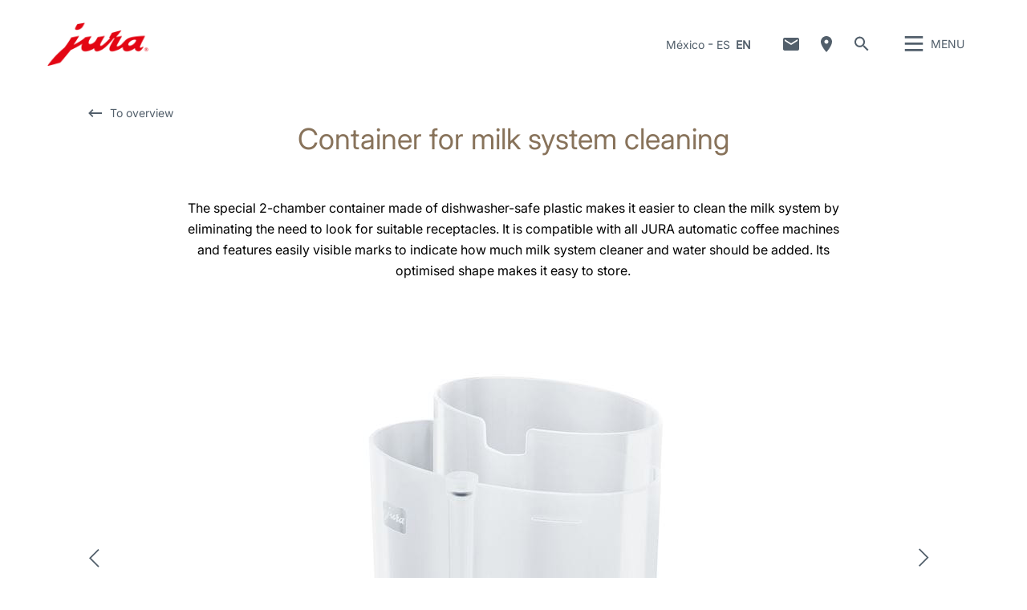

--- FILE ---
content_type: text/html; charset=utf-8
request_url: https://mx.jura.com/en/home-products/accessories/ContainerMilkSystemCleaning-72230
body_size: 142157
content:

<!--[if IE]><![endif]-->
<!doctype html>
<!--[if lte IE 7]>            <html lang="en" class="no-js ie lte-ie8 lte-ie7" prefix="og: http://ogp.me/ns#"><![endif]-->
<!--[if IE 8]>                <html lang="en" class="no-js ie lte-ie8 ie8" prefix="og: http://ogp.me/ns#">    <![endif]-->
<!--[if IE 9]>                <html lang="en" class="no-js ie ie9" prefix="og: http://ogp.me/ns#">            <![endif]-->
<!--[if (gt IE 9)|!(IE)]><!-->
<html lang="en" class="no-js" prefix="og: http://ogp.me/ns#">
<!--<![endif]-->
<head>
    <meta http-equiv="X-UA-Compatible" content="IE=edge">
    

<script>window.dataLayer = window.dataLayer || [];</script>
<!-- Google Tag Manager -->
<script>(function(w,d,s,l,i){w[l]=w[l]||[];w[l].push({'gtm.start':
new Date().getTime(),event:'gtm.js'});var f=d.getElementsByTagName(s)[0],
j=d.createElement(s),dl=l!='dataLayer'?'&l='+l:'';j.async=true;j.src=
'https://www.googletagmanager.com/gtm.js?id='+i+dl;f.parentNode.insertBefore(j,f);
})(window,document,'script','dataLayer','GTM-NGNBWBX');</script>
<!-- End Google Tag Manager -->
    <title id="titTitle">Container for milk system cleaning - JURA Mexico</title>
    <meta charset="utf-8">
    <meta name="viewport" content="width=device-width, initial-scale=1">
    <meta property="og:site_name" content="JURA Mexico" />
    

<meta id="ctl01_metAuthor" name="author" content="JURA Elektroapparate AG"></meta>
<meta id="ctl01_metRobots" name="robots" content="index, follow"></meta>




<link rel="shortcut icon" href="/favicon.ico" type="image/x-icon" />

<link rel="apple-touch-icon" href="/apple-touch-icon.png" />
<link rel="apple-touch-icon" sizes="57x57" href="/apple-touch-icon-57x57.png" />
<link rel="apple-touch-icon" sizes="72x72" href="/apple-touch-icon-72x72.png" />
<link rel="apple-touch-icon" sizes="114x114" href="/apple-touch-icon-114x114.png" />
<link rel="apple-touch-icon" sizes="144x144" href="/apple-touch-icon-144x144.png" />
<link rel="apple-touch-icon" sizes="57x57" href="/apple-touch-icon-60x60.png" />
<link rel="apple-touch-icon" sizes="72x72" href="/apple-touch-icon-120x120.png" />
<link rel="apple-touch-icon" sizes="114x114" href="/apple-touch-icon-76x76.png" />
<link rel="apple-touch-icon" sizes="144x144" href="/apple-touch-icon-152x152.png" />

<meta name="msapplication-TileColor" content="#ffffff" />
<meta name="msapplication-square70x70logo" content="smalltile.png" />
<meta name="msapplication-square150x150logo" content="mediumtile.png" />
<meta name="msapplication-wide310x150logo" content="widetile.png" />
<meta name="msapplication-square310x310logo" content="largetile.png" />


    <meta id="ctl02_ogTitle" property="og:title" content="Container for milk system cleaning - JURA Mexico"></meta>
<meta id="ctl02_ogType" property="og:type" content="product"></meta>
<meta id="ctl02_ogUrl" property="og:url" content="https://mx.jura.com/en/home-products/accessories/ContainerMilkSystemCleaning-72230"></meta>
<meta id="ctl02_ogImage" property="og:image" content="https://mx.jura.com/-/media/global/images/home-products/accessories/container-milk-system-cleaning/container_milk_system_cleaning.jpg"></meta>
<meta id="ctl02_ogImageWidth" property="og:image:width" content="1000"></meta>
<meta id="ctl02_ogImageHeight" property="og:image:height" content="751"></meta>


    <script>
        document.documentElement.className = document.documentElement.className.replace(/(^|\s)no-js(\s|$)/, '$1js$2');

        if (('ontouchstart' in window) || window.DocumentTouch && document instanceof DocumentTouch) {
            document.documentElement.className += ' touch';
        }
    </script>
    <link rel="stylesheet" href="/assets/css/main.min.css?v=63903468755">

    <link rel="preload" href="/assets/fonts/fonts.min.css" as="style" />
    <link type="text/css" rel="stylesheet" href="/assets/fonts/fonts.min.css">

    <script src="/assets/js/head.min.js?v=63903468755"></script>

    <script>
        window.dataLayer = window.dataLayer || [];
        var dataLayerEntry = {"jura":{"ip_address":"59b23d2572a2945546a3e6a17e20ae5bce1d87154ab80803f1d1860d5779ad34","country_code":"MX","login_state":"0","site_language":"en","page_category":"Kaffee Privatbereich","page_subcategory":"Zubehör"}};dataLayer.push(dataLayerEntry);
    </script>

    <script type="application/ld+json">
    {
      "@context" : "https://schema.org",
      "@type" : "WebSite",
      "name" : "JURA Mexico",
      "url" : "https://mx.jura.com/"
    }
    </script>
    

    
    

</head>

<body data-svgsprites-options='["/assets/media/svg/base.svg"]' >

    <form method="post" action="/en/home-products/accessories/ContainerMilkSystemCleaning-72230" id="frmMain">
<div class="aspNetHidden">
<input type="hidden" name="__EVENTTARGET" id="__EVENTTARGET" value="" />
<input type="hidden" name="__EVENTARGUMENT" id="__EVENTARGUMENT" value="" />
<input type="hidden" name="__VIEWSTATE" id="__VIEWSTATE" value="+78jNeWnrPN2vosqsSynOoOZnN2ElUEJQP6od3XUFIgsL+Gv0Bte0bEqw+nGSL1JQKb/8vSkn92g4FYYi/k2WHnmxbax4lK3xS3J9FK1NdO60yiKlxJ6bX5kf+VUlfhgDgYuhVU++GH8eW8VQdEaCPWWw3Ji6cb9YRkdpYVWvcmZI1nnpJ/oErXASxEHaV7oBiYAdTmiiDe4TkUhbtno4E0cLk3lcVKJl1+lV2hEOd8CJX516VquFQbREiJEW3dtiw3oS5UOEul9w+cZMM5ArgQ10Zhw9N/[base64]/xDGQ+mdmz6/IhAOPxfD+MFNENL7OgTVq3qJ0YECNZX1ZLNII0uy+PfMyNzL/dnHJCBKP4zygjqd+E/c1GsqO/f/AFffGV3n3NH82e+ztJxrumjBignE2dJ/8QfaHztQ3bYfkFL7mpS7kj9meXG5giT69dg9brad/[base64]/gur4qTpY8q54VsLzPkrbU7/vkfzLI8v8Lxu+6+kQtNVhSO5gHn3RmcSXxriioYnCbEoupPOhx5ItQYR3TFgn3tIZENYfQyCSPkpUbsJ2DrlE67YV+L77sntz+4gIVAAN4r8J3NL/VVILFfMm1s5Z+EnV4i1L3b0NcmZUQvBt8Vru/ZMS1JyOEW1STxNr1f6+W76aXNMpmdjCyQndJWpRRRvEFQw3byFiGqsXhDCNzDMyiNPhn/puu6k6mS7EW4cpeI0+Lcd/6tEDfkzulzLS0Sp4UWwYoNU4LiEKqQTciYxa+4hkFc8bu6xivCAM6OdxN5Ir6E5Hse8STyTCAEIqT+q+bhD2oiB7kRgZnJ+QC/kpzoHUPKdLvBjWZFkTxe0n8+Nsuwh8J1ZVczYVrZX8V5DEVQZ6pBw8YW+3tayQejAvbeCCexq7l+EM7CpWRkWv319z6bRnPJW6iB+dwogJjMvnf2EmblFj5oZ79HiHvw7UGPpfEq5s/+MpgeLWar+Uw97KuO85kWTw3j+A5IQ/9Way5FMq3fE0zBjyusCFjhFVcTBWjePIEyJ3ft6UewepjmpI3sSrauMvuMO5LAzKQTf4q9G5QqyDr7VPag++FcijtSO++LlCSbpVWgRwH5Ro8lX9D8grYKXBXxCOq5uOg5miRuHGc9xHJyjp032ma4lHPLARNywi5gQZeceNH8QWIEUsO1BCAIsO54NXDHJ/S+jxXHB+fs2geButekBy3ZbJoGhkZep9ISDv9RWJEttbh9Kya8HTA6f0s/XlWQ9S3b4oS9NSiKCk8uKtexzu1RprqHI8irLaw+frbuXj7lZepjzJ875BcGWN3rafgtQRu6y85yeSVqX4V7ix0GkiEtrpXohvp10p9WDbSUwZp2MWRN0Dv00mb4JxHJ6mLxh1+jxkR3K/pnQPDEBG+snjsyqEebCEkBHL5zy3P1CNcahV/WzhveVVBbOLKTD+OBpszgFXZlVnsstkNco36gVQeNQMDeJ472VmSQPwJM5jqj9nAP+u+EW+Ar+JLMoIqgnF/gkqd0jOvgpoAKxoJ2Fsc3yCZPIQefukutSgj8mmAWoP+ysQsWDDsKQgIB6E02U/bH9bbmzkr2Bc8WSa7bG7MiBKbrl5lrIWyI4T3CYZcOS8KTiIlCU6HJDaNzMzZLmPcR6iIZfSmfISwOPuI9NSmdm6E28J+0pfkt2f/chO7wr+PFM3K5yzoOIpsqUOs82qxznN5vPzuaD3i2sMzIpaWCHECv/A2v/DpqQ+TfWHS0v3fvHZh2FTqIb/hITZyRTZTdcp8qJNW0I/6kcm5Ki3BRxqK4zWESZe03cD3D+JYT5NvL05GeFg71i8iqp5ssU4o1hTs2fZiIwUbbWH5IFLzvSzMmHLN4GwzYuST71whtbi0v9KXkh9ovXGgd7efH9X5cO8ZDzzVXi3dbo/QFmWFAr35EDRP/OZ23Mhu0JhphghtveSoc6uiMWgIR2Jz89+PHMMdcFB8siQxOKbTDbt/4ox11wJnCHQTbk4zHSLw+/VJ/DpLfuOFwp/LmvJeUbGsGYWE+N663iV3ViYNmOkZr6pyvaXHQq2++FAyeFdqdMTwWBlnVmcD6ZjZ2GWurLcLHQLf3K0j4bQWLqZaZ6gm88/6Q4n7b8hLbvPtGqJ2s1l7sKSPbmntBO+dCjtAU14cUln6X6igHRY9o6PuM3lwbm6FTBQjZP67Npulhjp3FNPyBCt6EQuHoKoE19Ua/Nz53rVh2ioSBd/7lFgcnUZviE76OKm32ISXJLobfbCRA5UC0grOZdHsR34z/dz0pgPBOIV3QvxhQjKsiO7SRh6prZ7Ulyg2iJ1Ld8jSU7u7VQJv2KxycvXqepJPbtIAsGQB/c1L7c69NdaGl+mQ5wFW2SidJ7K3lCOGSnfhGz6NUQDWCHRnvYmKHayxo608QRnPimPVYf/gunZMV7BRnCW8o45cR3WC9uR1VmKWLBMJdpMLPasER9GAAIdTK0LWPUlw6VzZa2Q7CeKGt1S/JNr710WG5eyJfz5JoZ3NXrpbxJPu6I4DqSkUZDdNKx6DrzFLGvwdNPZPdt0v2O7jG4OLYIwa5YjMbAv4F1Z12y+pQgZ+/sZVbhe4cFYF/TD2yQN4Yp0AlN/nd/xEVQQue706lIfv38Is3fCgN0cSXMYcfa8w+ZU/WVBT7iHkxvnQAX8p5kmW7BzH53Ls2fK8h1otmuz4N3GxuQ8jIOuo+mV7sd3955kPWH/kYtuEw+b8S02U1aqMJubnxtmVnRx0MEyjt7nUb1oQrosC01pqr7wUarH0+praWwC6qzde5ywf64FKSdqiqjCX9aB74MKsRVjSw7NT2hfrR/kQWaLWFUs6lUq8usmTtqyYODNTfjlmtn7Nlcj4tXt2NcIMQCMbaC4335WECxbTOGfDOBAy/YEjHw/uRp4xGCv4iFNDVarytskWIc/1rLKX+2CBWCNW9SvpAyABzYsalQpHKRDyZlu5/HDGG+hAm1k+kVAlipUzHvT8Fx1qnJVFCJl4a1f1jwV5FiUpdZl+YxFpo+7JPGoif3Iwzl/hEGWbg44jOmm7XNBO8C1NYTwqs0DPoQgKRJemQZ2WzEh4b0/zGGViYbzoR9ahjG7g9z1TyXRp3sznv382iV27w0GUhhsOnKV/CQCt09fQRbVSZFQPce6KkPYA3dnHBtmvfcR4aoKBds5fioNekD0UziIcgGau6KWk/qbhtRUpHPlW+oy5YzmPa/kEclNsZe+vAn4P1WFAt0jVUHismUIThIe70Q/bP0ZLuS0o1uUBfw4GIYkHO5mVuAoKD3JaHdwc8n464Lk0Cy3lnAYVhveFoRzSgtvNgRU+FjVqoxJ4bR1r28WaC2cxLIMFv7kouYqMNPxs/sM70X+h6VqW7cnRmRgHK66E/h6gZJ6rDHYIy0zo4zvYvFYbgoZ9MGaJclmrCqQFgPVZu0Ow9k1Klu/ywM9hJobP9qY8JfLEx94RVqERaIrIscE1M4D0B1/pUquNfdR3JBPMWPmYbkyrDX8SU3q627xLn33GQUBkmf5YuNQO+1W9Lzl6ApJfrBzIEvx/p5Akqyb2FM50duhhumyDdyoZ3hhS9TWMFu58CkNXdkNxbKGmMtUsOI6vF4JdpTQRU6/dl8r0q9KurkQ3zWAG9lmP+dz8KR0byqb96ukpIEBbBjTq/bfh/hFn3ZsxMGV3Kzx/bhVerkm839g7Mq3X12s/zwArg77JFFEt0S5WPkuqtZhzUgKXTrjE76zdHxZKe5hTovrGhkkyMF+4bKx4ZQASaDyThjuREYjS57QyXXRWdmwM/IUWB8ALi8CSpPWi1IQ7uADHL8lgP/OCQrs77agZloUoUGXHdHvJYx368l1tsWDhzJGtRTpsrWprZX74jkYKzduBJY+aIJJ+3dRP3xdKGH9CaBRBSBB+aaGzI5ZAllXPZWHGexiS+i3MqhABHciZk6blWp/kutIIgGjCrbJq5FziCFcRrWHT18Jmxo3/gsJcszXKqWE6p78xaw4Fz+1l8Wv32GZ0dqWS9ZawJSdj80DjraI4Jey6OvWJHQgcEZmCITmahpzqgZVqbREhXS49VPbTAMinh3j/pSCIQAt0MElHrUkVt6h/fZlTjGsLhu0Xjk3jra07pB+FXvzh0a732jqBqtpHp/AQgPp2i2nJjly/tXa0vlyrBIw+8P3K54sVLQqAEqppP87rncOfKE79FdYbxE/EEZiTe5rgFUMVGt1+jTB7Zjv3vmbzVDpqLUQAziA+VYweP/TTiyz3xrjrtDsVGTlwnQ6BJYqofqTwmCDqnNGHCrzCSwaPHeANvNLHTuSQcDHX3H4clGFtZbw3Gv7MMTtm0KzPQABsrrIzxorBHF52UpJiMiBYHOKk5lj2jN9Rwms5iUWn6HotelJq1fN0mWHTHWDi2yuPvOtlf+5JlyPxz/V0hH8gs4rS3nSTpTVk3iWy67PpfuV5MfhUohMxDOQq6J/6xhyjdsawQ2H1oCPQ4u25PE5xXwcOjkq+MIepBM28IhFCLxcV7ZazPQRFBV1b0xSju9qSZeJnnc9ti/kwMg99Y8Dsw3YfWeNlEktwaIKrgxsUtll/+QucrrMq9rVzUk9pQdvj8fBVlFqirmtR5CIX0MQyCnDMRl/p4cJh5MYUP0O1vFWdsdvWkMu9qw6h8neaHWZu21mAj2EvQW9EpmyWK4i5cvHG9ORZUN5YPte5+F+CVUCnDVLuO6WCXtSCTcFKWPw6RV/qi8a3Oa55XMnqxjgSF5RYaf+Jl/jtIqVZaHExY4pW4UcpaH+3w7+QQrUq7157YjA2gZgJ7RMNoDtCYDhzVtxPQ3eCsx9E87DpKfaIM6Lh5CpZ+Hyp+Zw/SQ17dzSkx0igT5ZGnWMjETbnfuhQOXOIAe0hayA1Ok3nAQw+705yx7B2MEK/ooLT6UEaZzXeNLgXCobZMH+DaBXzrotHQ/OWd1/peE9S+ceMf3SbEgerlBWrzfrhLEmg1sa4VudtaHjU7QHuEPzfmuEjYzf3JnLaepMgWu4y1Hfwd79UBASxHsEtZy+/vXQi4pxJXZ2Q9R9Akg/NHuhnl0Rm4ZooXCoPnEbl19Umab32XYHFHP55xroWfVJOMFdiKoISZRTVu+hD6/Feif9WhE7iLWSw2BBh8N4e11v8Fyw+DfL5VqcVGn81XnPO0XIlmp5rHtY6sg3C8iBtn1FzLX94u1+VgeWUsHMatenKaOk2QautmhF7gba0Krve0+rMmgElYGQ8KG6zIDgYkoq1c/WkTPfk6zjKISxCOGlJnQ+Sdb+RmogOc4uOzp6cmg/imLNxXScpc2XQj5JG9sLLjhxy6bLMvFAe+fxSBEpMdwoNKZQO2oYs5ZapHX6dGiE2dMJ5LmBxShRnOL3MUm/egWi5qru038w4O9z3TiUqb/NWdtU61Jzadmttu7ohQKaCFNyQZFyOI4V0gymeM7E+5FIioWOJFB0urTtsZ0Mnwk8xaarY/jXqC0VDmzVCcOKCKFkNn0RVeEd5M4M//q4kagqAlN5DDFbO3551x0OgZm7v/N+zr4JJNccsCBccpMsNdqno8+BxcPLe4Z+sqXewjnYOFUZRxSwyvf8hXBXAHqzO3P4HBeW04WaWeAkzT5jWV4i7taIKLJ9f2GEYNZG3ziYr7Le3mjwd61ol39XUvPKIU2FBS6RcdVpkvKcZsGQXArDFgdXPlNPKVsUhhmjMj+vaN/z63jLwoLnRT/FUOvKYfg/F4lBFSKDLn6hkA4+Zs/m6wKGa593bbtYJm1aNgN08pCLkZ1mq9piUb9mUufMEtHadSF62DVuvm+ZLKJ1TaOORCPveaqpTczEcJCcrTBB+3f+s8sHI4IZ4l6Pr/h/5BDNli7NBR+KzbvATR3Ra2fkLfWz9R7B98sv/DFfX0A00Vrx17ZLBWBfYG43nVUyW7iRTBItpXDaCR8FChAhH+gyrNILsXZ+DoU9KTRJiSmTc+3JuXUDpYaq29b113i1sgEcwHQ1XHf6RY+pDoO9Q4sAPpWLAvDa+fmcUsPXq08GACxuJCzpGP4gyjH/[base64]/GkD05wzmsHIRl2wnvE0eWNBWQ719fxyDEWNpQBJzLk0odpyqIFLSUZZOngqMYIyLgZIaGDvSTiUfCAjiHxKPRwCEeRoyXZSoPMARrbvn8AoDq2oVmnho/yPNq64WQ/wRgpFfSQhTMlU4OQtKcFT/gbkOHMrmrz1LBDUiSDn29zFm8KV17VgewAKjCKB5fYXgvBMJKDYe1rvKKjRgN2n5fGV8kZ8/L9rWGcTDb+0DzA2H1nE+gQ/AM0afdzewIrWqOeam24Xk3v8RCqeP5+5hiW7IgBNKh+57970EsO6MZ8J4RN+rFs6feGbEG3ZEo4m1vda3iOag6XhOzk5ghJRPnkNxBElIqrdBrwLdZ6jfxXg3/XMk2gbV8acO79bH/[base64]/Q1A8GbB2oB0mp/jCp/5tV7l9Y4awmeonR0W8/ZI2NDl4X4MrXvfWwMx8x0urbYGd6stndWDgA6IEjf1HDNTcZfkHLgHQyA6ywC63a+KZLhw3hqip1M8YFC5Cv8eQexGwIhOtwztOvdKQQnxBM7XU9nlTAzHS8DXKU+GKTGLLcGWshrGr7mE+NZKLWkor7v/UlqtxmTDfz4QCy0Tv7arpOd0dxcwTEUqmyNTE+l0CGhvCjIme+7s0ZZdH2wbLRHrdtJ2ajzrQfVYDgGfxE2JxF1r4CAs+GzxXgaiomjhrVUcpx9uAsQZeS9GjpBEFb52wnGqxRti4RKtKLgvQM8//yf1oV8eGvQ2NoXHCV6EerIJk89nYKxtGIo3wDuPF+oXYAcrvDdT0cvfQk2cJp9aUEWyKOKdzXfMLHrYYpd0Z48944hlasFMnIdNBOFBmVh7GNlDs1XgOWtPCuxvOO+AFMAWTbt7YGeqePZqABpLYSkzckffqhtP/6CTbiBqybVLVuSLT0IZLNlCc67RvepFT21WFMOCQyiFqdOzWxjj3/Qb5ubvmSkcsWIb7wvTn/m7F306syHaGH6Xpmusa0ATkcXs+KsSLY05GINamKUcuq7NBCCssr736pOAbr7uPlWhbOZd72UPyr1HijGWOaOyCGfVf2O/12aU7ginQgZfYLU5HR8gmnp6YMQrxD4fTo1DAXTig1YXXtbZct5uaIGmCmrZFx4f/8s3TWY826SsgrUWT1W8mZarDwAITBstyc69KvBIH91tgoppsjpD0Y00ntU3RLtxWIR/9ZsOYymSlNhKvH9eYsSNgiZpecTJvR1TOy+o9ebS3CMu9AKjmHh9nfPwEM4UJLe9IdL4nwWBqNapPBHP9I9uxWayvpfDa1n2d/tKf0QRgrXx17sNQg+h/OyMKIF2VcxEUCSxF6AdQq9aKOhxdGzsRku+ltUcZyGY+S74u8Q6HDPEj5Xc170fCGbaPTqYLp8mjadNMSvTg2PWusxlYtW04FlppW0sTdIm5vjNdGPnzP0YxznKvKLEo0N8tctYkREKQf2OjcYgVcwWJkcAdEYCRIQElq0peCefpUpq76A+pdy//u9bwCkgnAjwN1/6td7WQkFwrWIU0rau15aqxJCZRNhUuziQ0RcFKGBXnvu0sYI5bm+3XbgH7lSHcCRd8cevIf//ROIh2D1KPnbryMwNLF3D6zjDfkUZuOBbOMZ4DpciGIj6AqEHUdxV4G502N/FuSDMZxTGuUvRPGHvXKONFGiVov62InkkE5dk0ckSSKTWjYv6v1lSCosTnaPuafe9sxD3xRDc/j3ti3jiK2ygexm+x60mjSm/xhLHMqhBLhshfKzUkfOXQrv0lZPViJrjLiRFm3Jo+rkLH2vyk6k8wbtM2Ljzc1iviG0HF909vMY19Csh9oeVOQlEkEUspM7T9tytm0nfeVPrmt/[base64]/O37eKuaqj3OIGS+mTBFGLf2d9w1wDr4d4GD7XOYK64h0OuwnkjZv0t+y3vOy7eExIkWV8geqwiz4JblI+ra4lfPRMUZ3lSblGWabEjf+bB11vlBAZcDH2ulrrRLOVO30pAeDidJj6NM3WQzEUUZPs9PA/sedhtQRRa+LaOBrkDcWwdJLXmARNuu5e0OJVziHm4z5A9uWdN4vHqXvotjzhFz0FeCwxJAwVCXylZ8oFqByyxmLV5hRJYkxgEv5LSrBl23vO34gX9It5z8fU5WAUIEzeU6tuwnxeXSVHsE3a863ov2S/efACIy8AzgZUDfq9/HtIglzthBGWRj46uyoo26yuyWk9SI61MzJ7CdDbuu/QGz0nCvX6GKFgftD53VLR/PD8Nw0ZmVOYGqgKe4EQXf9YM7BV6Dq7V3EE3p9vCbxMzUjMBEOa47uH/iEaaBxjvOVrhkpocav9kXcZfWKNDhJGVC8g74n0NfD+7xUV3hZwHGAaJaQcewMEbLjxozWC2hDRGG6Xu4GeIRMBsFyNxrC6nnTDhZEBJe27NdQwD2vWZOSwrAzjOyCFklFZMboeJIU+AcMR2VZirL2X2LHyL/bcB2wwsO7oUf3vheyYGGVerAVX0lUG/UILRjWt06FSisyoCWcbKmW0I0wgDcCSv6ZuBNfQMYuQi4aCe8NviPDcodIuTI6f91zLNq2TOs9iUsBB7s9F1donBVUc8ZSBHdZiSQmkzY+m2NbanPxPSiZvQUer/BbJl9hO/NftbMiQDbbUrJ+d3hECsvOes9i9WLxA9Gl6zM0nEBDZbtI2hszXSNSlKD9awin0WpL15FuPzfefOlqa9M70Y/No8BlqYI4s0dWNZ3sYEKd9hdLenwDjSWLAxkawzOUgHDJQlDEtz9ZNYMm1zZkZFmPxWPXQKRLHFdn1ZLRV+2XgxgGxWpBrYvwdRapWx5PoQF/OzJjcFR1wc4Qd77VioJkS/U2gjbdNCgRB+UGEnl4z8Mr2ukkoEONonejrsnIAUi5XpHiLr2YRBfsPCiME0aG6d3I8ZQ8GbnIT5EGiXm+Dfp7+dfxUEe12Gg6uMADepz+a/rwnzP/onLIwfxF0BB7ZOsoIAzeae8qmbJZQjiRrFjvN6CiiQYnZm7Y2sa3zMPIyUWgyfQLfZdctW/Ui2yKGo3oa+bPY/UgtfFOBaAHNzvociAb9y3+sMj2t3V28ytMbMpx+LuQhbaJP9jhM+9//VToMsfjvvCt1/STWy5c8QHJ7q5u+P2Moi9n4S5oLsqw/BoLuNBdSPwINXvteNFzZQ/6igEkG7fRwGfK2abfor7wvQXXXBu1vaFJ/ZP6rU9qAXtDTjFbJMCowhKCremKc1pG+UwzBudyR8DrK1B7c5Mp5SgMNgRKYKvw9pfzhXKginZTlOh+pegvT0Gc4tOYzAz8mO2fyLBkf9Y4Qn9IzJFoC+m9scwIzFq06EYpDwWdHD9R9d5MXfd57xeq7iA4XT/MhLPNFCKZj810WQIGIbF6JaYKQ7x0vMOgB3H9hkozXEJJaJ+daejNBxlW7TfJXbLukDX8kuSMAMd46hESYD6/PjFumIiavg/fKzNjhEHKxM/X9vBXpxnO63LHJNq/B37zMg39s/66ynVDTmhRwSd0bALPdMtEDMaoHOltM7a5K1QYDvOQMPkUJD8W4Ew2PowaBDxygo69QNlC47Z+gc06vUTqQqL/zXwuC9tIB8kPLcn5zBZelblVQ8cEvSDt6EbRqOwBE8nh5tZ0kkNONnFJ0q1/fyR498I34tI9SEzWTPQYGRr25UGniu/[base64]/zJxWLfXEEnFSEGdCaQZw1WyDXxSH3YXqMdUNzRxB83tZgKKzjK0zGBQmbWUNXi9uK4Bv0xzclrssTZjJ5ZSH7gr8tzgBOFnf0i8kvkGyPfw99EAa47WhVqFsbecKeimwytWs5jIedxC5OWn7jlnBZc/BZ8/tVAc55uKYmp4PhM7f8eOwnSFH9tspyjF4dPXxKxJ1g+EqO3Q6ugPBd0jYcsIWzvY5G+aO6z30J96N8Glsj3v1LtviNMKGijqOLmJLZKyiCagn4+QiplOkW/QVuYrE4oomwKu3kLTxDdrozAYMkl93TkBYeL0ZxDHq/QHCKbpYr4JIBb58RbpforvISfs6nMs0Qtk9X/9itYfPtZvQ9buhYSRXhX6fxsYZf0mtFb921o6Gdu803aiv6EI3xLdywNb75WIn+BJwXX9wqiI3/H2VB1FfMmCo+fwr2PPJHqe94JCN96RTSb5srBqh3ZQ9COqGWwVt2FkIeHEdHXMs5UaqgJ4AriVO4N6/TZ7e+CYbeSsB5PaG5CT4K0tJxVBu+hQkCo6BpHozWRGcdfAkMXR8p2/[base64]/yN53z2f5PjCCuvq36Xt0BfVlOhY4bQUKyVWAc5X140C9mTKw/[base64]/2CMvEXOUI84vIUqUf7QoYo9RiYFHGX4ARi2+S3BOiG56rFUkyP7c77gggFdC0R5gR167/l4yApJg8eK71jtTmPeT4EwJlyE/f1gR5dYUXHrtZpN5T+1fPY+PezNjd8oCpzo6KSgfu4WfHeEz2u4obnVa8x+q1XNeEaBk/[base64]/aF+1+Hxg/SAQun9yr6ofsi6zEB+WjBHGoZTsi2ENCX4k1/tv4sCmThrzXHHWxUl7RhH3Hw6ALGd5iXN/NIki0jO9ht4XJqCmuC+utvChyY4uoGKJKgtO7wm0fhIXGflBUG6uFbkCQD5L/0Sd7UCz4noQ8Lj0HzHz2ZqJcegWDWRw0E5Gx9oKKhy3HaoG41/472wpCwc/aEgTC6jisj+YeTUeNzjxiuXdJYlB1ma9bNu2yF5UzQbiZmbclAVtUbd25n4TTLEUeNIQjCL/8gErqSQqcfBv1fusvyfuwI1pqpeTaNWG1XdYfrZYQWhdSOYpSVXkUgZgSxOCZLwW2TTlJP9XxezMPiYSzZrpPgo9TZ0l6D3gKmVXh0an0iBHOHCGIFSbH8L+peaBc+VKT1dm2otWGGEN3vR0KA/tT9scPVNm3hyFPzywNfZANTAJTHk55cgfy+w7g3dFcdncu896TcCdYZkDC71wrfWCXh7Snh9unHeaQDU8PjQNPqwer7eBnEP6RVBtD1b7CR7A6OeAspniUkDimughdzTwNNcMBp2t87hpym8atdh3RHkfVBlYpygAFabVPnbewVUvkAdpgzRfJKPPPurmHSrNyaW/dxWvGs6O08AYSCdGUz8tFe0zTuHOc77WViXKYu5QVOacRMtaXraei5nkrNeL0VV+gf/vVzP/w9RkAuCXUuMqrcq47+3qt67zAP6AuJuPMnQh8GE4vKnpTMxnUila5j1uH31PnnmwnY2a2QNWcjLabamSngkV1AuwuJM3rRBfwVHxQI69FjFx+ZranEbmG3aFvDoPnWzMvLbsYw1H8EZ/rceMoblw4LZqx6oLfS5pCdGtd0184KyiqEDYL3DAJWJEf9hqOSOB2ShjK9Lodk7SEGBoXYbJ7WGBp3385L6+Rg7R90p0gzmKI1w0TFqv4VxeYjREbauyjrwp+GMq3ykb6IkmaBgn1RMXRcrgFORGSohRXKg+3R/vGY0mi6UOP12HucE4ew7df6eDirJc0p8dlKjwooSCiewmvbo34himl8KcuYfbjSenPiP0JucM/Rw5qY4UN2lbOy+FdUqkHfszHIkTjO217FES/FF/og1Y8aI2ZMfuLxbxaRa48iCIVpkILHfZsdIOBXxrt5FbQSJqVXchSNl+omyti/hA1r71X76wEMQNDGLPfdAwCrpM0QkzS/a7G6L0pIwNfPAv3eQuTHxhv/kKLU+Oo2bTDrnkUBIxWFqp4ZQaiRfwkVLP04yTBAftNiGFrmJUNjdagksyhqfArIbB72Wf5ZhN47q6kczkd1OPhby5wGMvh3lbjkYgZbUH+2+zGKQpMnsa3/pzeGjWmNPxm0sSYPHR5XLQhVFDtqE+uqVZtZi/wufBXbh3+7GecX8rkTKvbNtwxJANkL/3/yOn3UuQshc2Vy4NZYJo/Gdx7boHMRKhL9gkz7VQx+Qs++/DMdBm69Gr/0wRBu00a47tqxeAxWSEuaZruYDbxB+HWaWv2NQJZXkjOxDaNXvZ1P/KHPMQhSsQxFJ8Mj9p+FkonTJWOl0NttVr6NKe5eszmerh/HaCn70sZTBTjs71q1GPLzf8htIDRHFnm4RjewFEfTZtp1Nc/n/FDxIAfTQnwtA8uxYI/gOfK+6dIUSpXpuUw7mZkl/5+EUdVTyOwNsMijj86xl5iwMM2kvWTji3Yq4IDRxr9YHFWU71gZS7g91b36rq+xQC4Hl5DGRK/0+alLW5ralewxawwhEsDT+WK9B3tK7d78+R2dVRFtvlZDLGz7BCfUmovrydQInvZyxzCZeDGDCq75jpkf8tXv//KyIbn2yhCBR+/FAjnD1XixTHwOiRkAUiI+2F4RmfVoXTI9iA+/dKZjCYy86ojpM+DI26ToOQPCXk5PMo446mT3V/7Kh94eDMRv4Jali7jyyV37V1Cf54cuf/udkxE6KOAK+rtS5ih/Tv81bFL0JCjgCeO2M2o/OvP1DcZJCc9ywvzbdBSnzTOi/JI8ABZRmFg78mb7pSgVgYvl3NsUKzU8QTItqGKqC2KRtSbJTrvcAqx6DiVnY7C2aMlHiwE0/0iE54HUUMAjuoZxqkPeUopFqauDh3Ra52NZkejh2Csg9c4ZcxnWX6E85Cwdoc+B0zo4SFxp7rC3Fdo4zbTIjRIVezmNGSndup37qhe6bO4td/LWGusIbUG+FnFEH1lXn9lLdITjwR1LFS6sQqcsPm8rmb1A/iOxryFMPe8BMNJE6C15Pwk92mAWnrpgWS2LYDXJUMaoJZyfyEXovkg3qiApcXQrqEOm0R4ym3Pgu15Q6aIzQhD2B7/0LgzxRUlv1pBzEO+I3fgI1IPYYYZ6ZzYlx/9mmUkZI7ulWy2j+ENtfB55bcbGjm2DUx88E+v4tVWSLYY53JVqlltQLlybdMBUFQaEi5md03r5LCFIg1jyrxBz7ddRTDmvsLhOEuiaQ9xOgNTCkHWwlgH8GhS8H01FwEwI8ZnZcT16g4rssnouYduTM82HQcT71GMQoptnu9ONog/IFvOkNY2YFutDyIb02j+yItrLJxRgGG57BkkRMcEeHOi2YK083az4EkGnJbkHyG0xT0zbmtVKhrynuWK1BLBcWz3h7G3ZUNIaFovwIRUGF255uNKC/EMvhJGjQ9nAbufdd7xhcJNWo0jFb4oJZOlzEswMUXHHVVh1LSJmuaiex7sgFgTZszaMrkBphDjm1HWgjB7VpyvGTyXkS02ZH9WKNDCyGsrElHYK+h9tEwHrqrUbqpyI3FT8Oa7/0yZ08TD58A9mHnLGT/fQqaMg2DXi8st1bc/w5+F5rGRs37uJwutCA8YISwpfl+lXVN3RCpnFbMMdg9zKe0g7KoCKiPMSHzFM+3YMkUucM8Ae5nWW2dgX2woFIKI5ySzF1/hWMnSjpRgJB8xIfjMfILufpx8LNHnkvljfPGNSUeNNDKYbaB4u5G8xwGIKZuiPW+PtENBOtgcrkkrj5rz946sJdFqtUMaSnismvs2xS07Mj8/YRjFevmhpGyod8kVwGtvQidjTwCOrf5OdXV6e8jwIAViC/[base64]/XoOolztWskb8dmGP6JpS6/kYC3Yx9HhOFZm/uIaQi9WkrmEgqOlWOy8uU3ASRwWz+9/L31Aimzi5zAfRA0CKNlB0yaMslgMezEnjqLI5ZG6/BohO55fkNuQCXjnHhWiDsa3PUfEaVbWoL9RgHESBYVhw0SKaiEdeo5SbBkL8VfKkn82lsU3PT/qRgkWMPgnoR8QtnHCaZPVUqwunG4eeXNVMwb0Hb2ZJ2rvxT6QD3M/ZRxJuXH8mYYn0y5Cd73Hp0QyoReQMJU9JcEf0z54bFb0S97I9OZ9iCUuCPPf7yxsKnm0JwaDBnJjLwZP+GGNKbuAl5a79Id9UG6wzkI4YK68tVkGRASQ0z0qFrOz+RAMZVtLy54WBk+hPGKjE1p9mNLjOk6CoT0n+iWl2U/xtXFCFfU/jKSZwRlPxYrSmnH+oQWygDdIpWBU0qRTfO3FYu+MczS4lY4ftPoTzPLGfMRMBwYnw3jt/G8bcq+8WAvJ35rbcapJnlphLNbmbrFGmPG9KpVdzIQz91O9SlRXPfJEBsGodjpY6Zdkzdbj0nPOAaTXujvVPCcQ2+QY38tZPsdqR+SM7ZtKt4VQfSp7QIHV9xtsfRiwa5B5Ufuj6s/tnZDQW5oqnPO/coLZuGQuy8h8Y6pRg3eC30ox4RJytTjd0CjaAejGTYJtjOcL3EUij4X0YEBpneOE9D19I/ZGk/sfP32BYiFighfdLPgF7kbMjYv0lGeBzeqatewLzRpjlL1UCOo2rtGdfonz/dnDBeWyDwwuqinPgl9d20TbnkgRgJy9g66U/DBDJCIpKl20KDkbIPhoyc3TI5zSIzyljXwZkXNohUaS3lZhkXCYkPs15FjImAcWfDXwjfunGSnBv+jKPoBDo1/+LNqEYtCRToBWLrrx3T2j4K+TZLSdfKm2hHvtMZgO9IVWcTbWFYLFYyXYR6CEhrbg28IfF3aFyrQ9xuY56MHWf4N5VO8q0bQlS00cjbCrDgbas7pfj4ooHFHpul6I6LoLB+WijBSUqOQC9d5TFPneqAlPmEf8wYMZrfYna2aOc5jnMXiWMRbOkUmUpef/AWKGzyugu0x4EbFWbnC2j0NfULh+SELbEJ+GiRJh15/JSyZQNwXTOCpON0Greu5urotvKuAbdFxK5Daa7ix6HHxpmGyHD9trTfFc2pSMRl4eLr+weA+0647Kj84Lo21vyOeDHQHVv/T6pECe6faWSQWwK+asV35oNX1Gfo/OYIqsAI/mypaln/OxOtIvrPcEN5Sw6nUMIrx/c4F1boMJHgt3Ko+RZV9nEqauXmEB00TWPeklR/Z5oBTBzX4fse0nMCw8dvcZOyVlohAM6uLa+he1c/n0CH5ZjOQsYgKmWH5DNo5uOhbVOIpu+5GeCMmYh5WSAoo863QpaDOxUgUGhjzCHVe2zzzyCekN8hcz0lGm6Bve51wYj51fKDoejlQg5ZgB/cM+kNjKYusDd1cpOYRNa7u/FbNDv2ai7sMA1XLyX6hR8bU" />
</div>

<script type="text/javascript">
//<![CDATA[
var theForm = document.forms['frmMain'];
if (!theForm) {
    theForm = document.frmMain;
}
function __doPostBack(eventTarget, eventArgument) {
    if (!theForm.onsubmit || (theForm.onsubmit() != false)) {
        theForm.__EVENTTARGET.value = eventTarget;
        theForm.__EVENTARGUMENT.value = eventArgument;
        theForm.submit();
    }
}
//]]>
</script>


<div class="aspNetHidden">

	<input type="hidden" name="__VIEWSTATEGENERATOR" id="__VIEWSTATEGENERATOR" value="5143E20A" />
	<input type="hidden" name="__EVENTVALIDATION" id="__EVENTVALIDATION" value="3EOrfU/i+KvO42KPw448QZwXmVbDIiwV3DUzOzotrFcfYG5o/iLDlOl7YxPkOse47+oQ38oZAymWQg3wngjcwlfyjHMa7GRf9ipjwMSXPGXhGv00/8VLmp6XX3QyiOOi9/KclUNtKj5lt7Txr9rReTdNmnQufc5zoZi0AeJU6Yrpgr8A" />
</div>
        
        <div class="role-assistive" id="top-of-site-pixel-anchor">
            <a href="#access-content">
                Skip to content</a>
            <a href="#access-search">
                Skip to search</a>
        </div>

        <div class="page-wrapper">

            

<div class="page-header" role="banner">
    <div class="header-inner">
        <a id="ctl05_hplLogo" title="Home" class="logo" href="/en/"><img src="/-/media/global/images/logo/logo.png?h=118&amp;iar=0&amp;w=276&amp;hash=FF5732051D718D4C9471A7B583481FBD" alt="Logo" width="276" height="118" /></a>
        

        <div id="ctl05_divNavMetaNavigation" class="navs mod_metanavigation" data-init="metanavigation" data-metanavigation-options="{&quot;juraworld&quot;:false}">
            <h3 class="role-assistive">
                Change country
            </h3>

            

<div class="item countries" data-init="expandable">
    <a class="mod_link var_icon trigger" data-init="lightbox" data-lightbox-options='{"fullscreen": true}' data-lightbox-options='{"width": "100%", "height": "100%", "autoSize": false}'
        role="button" tabindex="0" href="#countrieslist">
        México
    </a>

    
            <div class="content" id="countrieslist">
                <a class="logo" href="/">
                    <img src="/-/media/global/images/logo/logo.png?h=118&amp;iar=0&amp;w=276&amp;hash=FF5732051D718D4C9471A7B583481FBD" alt="Logo" width="276" height="118" />
                </a>
                <h1 class="countries_title">JURA in your Region</h1>
                <div class="inner nav nav-country">
                    <ul data-init="diagonalmenu" data-metanavigation="countries" data-diagonalmenu-options='{"delay":500,"domSelectors":{"item":"&gt;li" },"stateClasses":{"hovered":"state-inpath"}}'>
        
            <li id="ctl05_ctl00_repContinents_liContinent_0">
                <span id="ctl05_ctl00_repContinents_lblContinent_0" class="continent" data-metanavigation="continent" role="button" tabindex="0">Europe</span>
                

                <div id="ctl05_ctl00_repContinents_pnlCountries_0" class="countries">
	
                    <ul class="multicolumn">
                        
                                <li id="ctl05_ctl00_repContinents_repCountries_0_liCountry_0">
                                    
                                    <a id="ctl05_ctl00_repContinents_repCountries_0_hplCountry_0" title="België" data-metanavigation="country" href="https://be.jura.com/en/">België</a>
                                </li>
                            
                                <li id="ctl05_ctl00_repContinents_repCountries_0_liCountry_1">
                                    
                                    <a id="ctl05_ctl00_repContinents_repCountries_0_hplCountry_1" title="Bulgaria" data-metanavigation="country" href="https://bg.jura.com/en/">Bulgaria</a>
                                </li>
                            
                                
                            
                                <li id="ctl05_ctl00_repContinents_repCountries_0_liCountry_3">
                                    
                                    <a id="ctl05_ctl00_repContinents_repCountries_0_hplCountry_3" title="Croatia" data-metanavigation="country" href="https://hr.jura.com/en/">Croatia</a>
                                </li>
                            
                                <li id="ctl05_ctl00_repContinents_repCountries_0_liCountry_4">
                                    
                                    <a id="ctl05_ctl00_repContinents_repCountries_0_hplCountry_4" title="Cyprus" data-metanavigation="country" href="https://gr.jura.com/en/">Cyprus</a>
                                </li>
                            
                                <li id="ctl05_ctl00_repContinents_repCountries_0_liCountry_5">
                                    
                                    <a id="ctl05_ctl00_repContinents_repCountries_0_hplCountry_5" title="Česká republika" data-metanavigation="country" href="https://cz.jura.com/en/">Česká republika</a>
                                </li>
                            
                                <li id="ctl05_ctl00_repContinents_repCountries_0_liCountry_6">
                                    
                                    <a id="ctl05_ctl00_repContinents_repCountries_0_hplCountry_6" title="Danmark" data-metanavigation="country" href="https://dk.jura.com/da/">Danmark</a>
                                </li>
                            
                                <li id="ctl05_ctl00_repContinents_repCountries_0_liCountry_7">
                                    
                                    <a id="ctl05_ctl00_repContinents_repCountries_0_hplCountry_7" title="Deutschland" data-metanavigation="country" href="https://de.jura.com/de/">Deutschland</a>
                                </li>
                            
                                <li id="ctl05_ctl00_repContinents_repCountries_0_liCountry_8">
                                    
                                    <a id="ctl05_ctl00_repContinents_repCountries_0_hplCountry_8" title="Deutschland Gastro" data-metanavigation="country" href="https://www.juragastroworld.de/de/">Deutschland Gastro</a>
                                </li>
                            
                                <li id="ctl05_ctl00_repContinents_repCountries_0_liCountry_9">
                                    
                                    <a id="ctl05_ctl00_repContinents_repCountries_0_hplCountry_9" title="Eesti" data-metanavigation="country" href="https://ee.jura.com/et/">Eesti</a>
                                </li>
                            
                                <li id="ctl05_ctl00_repContinents_repCountries_0_liCountry_10">
                                    
                                    <a id="ctl05_ctl00_repContinents_repCountries_0_hplCountry_10" title="España" data-metanavigation="country" href="https://es.jura.com/en/">España</a>
                                </li>
                            
                                <li id="ctl05_ctl00_repContinents_repCountries_0_liCountry_11">
                                    
                                    <a id="ctl05_ctl00_repContinents_repCountries_0_hplCountry_11" title="France" data-metanavigation="country" href="https://fr.jura.com/fr/">France</a>
                                </li>
                            
                                <li id="ctl05_ctl00_repContinents_repCountries_0_liCountry_12">
                                    
                                    <a id="ctl05_ctl00_repContinents_repCountries_0_hplCountry_12" title="Greece" data-metanavigation="country" href="https://gr.jura.com/en/">Greece</a>
                                </li>
                            
                                <li id="ctl05_ctl00_repContinents_repCountries_0_liCountry_13">
                                    
                                    <a id="ctl05_ctl00_repContinents_repCountries_0_hplCountry_13" title="Hungary" data-metanavigation="country" href="https://hu.jura.com/en/">Hungary</a>
                                </li>
                            
                                <li id="ctl05_ctl00_repContinents_repCountries_0_liCountry_14">
                                    
                                    <a id="ctl05_ctl00_repContinents_repCountries_0_hplCountry_14" title="Îsland" data-metanavigation="country" href="https://is.jura.com/en/">Îsland</a>
                                </li>
                            
                                <li id="ctl05_ctl00_repContinents_repCountries_0_liCountry_15">
                                    
                                    <a id="ctl05_ctl00_repContinents_repCountries_0_hplCountry_15" title="Ireland" data-metanavigation="country" href="https://ie.jura.com/en/">Ireland</a>
                                </li>
                            
                                <li id="ctl05_ctl00_repContinents_repCountries_0_liCountry_16">
                                    
                                    <a id="ctl05_ctl00_repContinents_repCountries_0_hplCountry_16" title="ישראל / Israel" data-metanavigation="country" href="https://www.jura.co.il/" target="_blank">ישראל / Israel</a>
                                </li>
                            
                                <li id="ctl05_ctl00_repContinents_repCountries_0_liCountry_17">
                                    
                                    <a id="ctl05_ctl00_repContinents_repCountries_0_hplCountry_17" title="Italia" data-metanavigation="country" href="https://it.jura.com/it/">Italia</a>
                                </li>
                            
                                <li id="ctl05_ctl00_repContinents_repCountries_0_liCountry_18">
                                    
                                    <a id="ctl05_ctl00_repContinents_repCountries_0_hplCountry_18" title="Latvija" data-metanavigation="country" href="https://lv.jura.com/lv/">Latvija</a>
                                </li>
                            
                                <li id="ctl05_ctl00_repContinents_repCountries_0_liCountry_19">
                                    
                                    <a id="ctl05_ctl00_repContinents_repCountries_0_hplCountry_19" title="Lietuva" data-metanavigation="country" href="https://lt.jura.com/lt/">Lietuva</a>
                                </li>
                            
                                <li id="ctl05_ctl00_repContinents_repCountries_0_liCountry_20">
                                    
                                    <a id="ctl05_ctl00_repContinents_repCountries_0_hplCountry_20" title="Luxembourg" data-metanavigation="country" href="https://lu.jura.com/en/">Luxembourg</a>
                                </li>
                            
                                <li id="ctl05_ctl00_repContinents_repCountries_0_liCountry_21">
                                    
                                    <a id="ctl05_ctl00_repContinents_repCountries_0_hplCountry_21" title="Nederland" data-metanavigation="country" href="https://nl.jura.com/nl/">Nederland</a>
                                </li>
                            
                                <li id="ctl05_ctl00_repContinents_repCountries_0_liCountry_22">
                                    
                                    <a id="ctl05_ctl00_repContinents_repCountries_0_hplCountry_22" title="Norge" data-metanavigation="country" href="https://no.jura.com/nn/">Norge</a>
                                </li>
                            
                                <li id="ctl05_ctl00_repContinents_repCountries_0_liCountry_23">
                                    
                                    <a id="ctl05_ctl00_repContinents_repCountries_0_hplCountry_23" title="Österreich" data-metanavigation="country" href="https://at.jura.com/de/">Österreich</a>
                                </li>
                            
                                <li id="ctl05_ctl00_repContinents_repCountries_0_liCountry_24">
                                    
                                    <a id="ctl05_ctl00_repContinents_repCountries_0_hplCountry_24" title="Polska" data-metanavigation="country" href="https://pl.jura.com/pl/">Polska</a>
                                </li>
                            
                                <li id="ctl05_ctl00_repContinents_repCountries_0_liCountry_25">
                                    
                                    <a id="ctl05_ctl00_repContinents_repCountries_0_hplCountry_25" title="Portugal" data-metanavigation="country" href="https://pt.jura.com/en/">Portugal</a>
                                </li>
                            
                                <li id="ctl05_ctl00_repContinents_repCountries_0_liCountry_26">
                                    
                                    <a id="ctl05_ctl00_repContinents_repCountries_0_hplCountry_26" title="Россия / Russia" data-metanavigation="country" href="https://ru.jura.com/ru/">Россия / Russia</a>
                                </li>
                            
                                <li id="ctl05_ctl00_repContinents_repCountries_0_liCountry_27">
                                    
                                    <a id="ctl05_ctl00_repContinents_repCountries_0_hplCountry_27" title="Romania" data-metanavigation="country" href="https://ro.jura.com/en/">Romania</a>
                                </li>
                            
                                <li id="ctl05_ctl00_repContinents_repCountries_0_liCountry_28">
                                    
                                    <a id="ctl05_ctl00_repContinents_repCountries_0_hplCountry_28" title="Switzerland" data-metanavigation="country" href="https://ch.jura.com/de/">Switzerland</a>
                                </li>
                            
                                <li id="ctl05_ctl00_repContinents_repCountries_0_liCountry_29">
                                    
                                    <a id="ctl05_ctl00_repContinents_repCountries_0_hplCountry_29" title="Slovenija" data-metanavigation="country" href="https://sl.jura.com/en/">Slovenija</a>
                                </li>
                            
                                <li id="ctl05_ctl00_repContinents_repCountries_0_liCountry_30">
                                    
                                    <a id="ctl05_ctl00_repContinents_repCountries_0_hplCountry_30" title="Slovensko" data-metanavigation="country" href="https://sk.jura.com/sk/">Slovensko</a>
                                </li>
                            
                                <li id="ctl05_ctl00_repContinents_repCountries_0_liCountry_31">
                                    
                                    <a id="ctl05_ctl00_repContinents_repCountries_0_hplCountry_31" title="Suomi" data-metanavigation="country" href="https://fi.jura.com/fi/">Suomi</a>
                                </li>
                            
                                <li id="ctl05_ctl00_repContinents_repCountries_0_liCountry_32">
                                    
                                    <a id="ctl05_ctl00_repContinents_repCountries_0_hplCountry_32" title="Sverige" data-metanavigation="country" href="https://se.jura.com/sv/">Sverige</a>
                                </li>
                            
                                <li id="ctl05_ctl00_repContinents_repCountries_0_liCountry_33">
                                    
                                    <a id="ctl05_ctl00_repContinents_repCountries_0_hplCountry_33" title="Türkiye" data-metanavigation="country" href="https://tr.jura.com/en/">Türkiye</a>
                                </li>
                            
                                <li id="ctl05_ctl00_repContinents_repCountries_0_liCountry_34">
                                    
                                    <a id="ctl05_ctl00_repContinents_repCountries_0_hplCountry_34" title="United Kingdom" data-metanavigation="country" href="https://uk.jura.com/en/">United Kingdom</a>
                                </li>
                            
                                <li id="ctl05_ctl00_repContinents_repCountries_0_liCountry_35">
                                    
                                    <a id="ctl05_ctl00_repContinents_repCountries_0_hplCountry_35" title="Україна / Ukraine" data-metanavigation="country" href="https://ua.jura.com/uk/">Україна / Ukraine</a>
                                </li>
                            
                    </ul>
                
</div>
            </li>
        
            <li id="ctl05_ctl00_repContinents_liContinent_1" class="state-inpath">
                <span id="ctl05_ctl00_repContinents_lblContinent_1" class="continent" data-metanavigation="continent" role="button" tabindex="0">America</span>
                

                <div id="ctl05_ctl00_repContinents_pnlCountries_1" class="countries">
	
                    <ul class="multicolumn">
                        
                                <li id="ctl05_ctl00_repContinents_repCountries_1_liCountry_0">
                                    
                                    <a id="ctl05_ctl00_repContinents_repCountries_1_hplCountry_0" title="Brasil" data-metanavigation="country" href="https://br-pro.jura.com/pt/">Brasil</a>
                                </li>
                            
                                
                            
                                <li id="ctl05_ctl00_repContinents_repCountries_1_liCountry_2">
                                    
                                    <a id="ctl05_ctl00_repContinents_repCountries_1_hplCountry_2" title="Canada" data-metanavigation="country" href="https://ca.jura.com/en/">Canada</a>
                                </li>
                            
                                <li id="ctl05_ctl00_repContinents_repCountries_1_liCountry_3">
                                    
                                    <a id="ctl05_ctl00_repContinents_repCountries_1_hplCountry_3" title="Colombia" data-metanavigation="country" href="https://co.jura.com/en/" target="_blank">Colombia</a>
                                </li>
                            
                                <li id="ctl05_ctl00_repContinents_repCountries_1_liCountry_4">
                                    
                                    <a id="ctl05_ctl00_repContinents_repCountries_1_hplCountry_4" title="Costa Rica" data-metanavigation="country" href="https://cr.jura.com/en/">Costa Rica</a>
                                </li>
                            
                                <li id="ctl05_ctl00_repContinents_repCountries_1_liCountry_5">
                                    
                                    <a id="ctl05_ctl00_repContinents_repCountries_1_hplCountry_5" title="Guatemala" data-metanavigation="country" href="https://gt.jura.com/en/" target="_blank">Guatemala</a>
                                </li>
                            
                                <li id="ctl05_ctl00_repContinents_repCountries_1_liCountry_6" class="state-active">
                                    <span id="ctl05_ctl00_repContinents_repCountries_1_lblCountry_6" data-metanavigation="country">México</span>
                                    
                                </li>
                            
                                <li id="ctl05_ctl00_repContinents_repCountries_1_liCountry_7">
                                    
                                    <a id="ctl05_ctl00_repContinents_repCountries_1_hplCountry_7" title="Panamá" data-metanavigation="country" href="https://pa.jura.com/en/">Panamá</a>
                                </li>
                            
                                <li id="ctl05_ctl00_repContinents_repCountries_1_liCountry_8">
                                    
                                    <a id="ctl05_ctl00_repContinents_repCountries_1_hplCountry_8" title="Perú" data-metanavigation="country" href="https://pe.jura.com/es/">Perú</a>
                                </li>
                            
                                
                            
                                <li id="ctl05_ctl00_repContinents_repCountries_1_liCountry_10">
                                    
                                    <a id="ctl05_ctl00_repContinents_repCountries_1_hplCountry_10" title="USA" data-metanavigation="country" href="https://us.jura.com/en/">USA</a>
                                </li>
                            
                                <li id="ctl05_ctl00_repContinents_repCountries_1_liCountry_11">
                                    
                                    <a id="ctl05_ctl00_repContinents_repCountries_1_hplCountry_11" title="Venezuela" data-metanavigation="country" href="https://ve.jura.com/en/" target="_blank">Venezuela</a>
                                </li>
                            
                    </ul>
                
</div>
            </li>
        
            <li id="ctl05_ctl00_repContinents_liContinent_2">
                <span id="ctl05_ctl00_repContinents_lblContinent_2" class="continent" data-metanavigation="continent" role="button" tabindex="0">Asia</span>
                

                <div id="ctl05_ctl00_repContinents_pnlCountries_2" class="countries">
	
                    <ul class="multicolumn">
                        
                                <li id="ctl05_ctl00_repContinents_repCountries_2_liCountry_0">
                                    
                                    <a id="ctl05_ctl00_repContinents_repCountries_2_hplCountry_0" title="Brunei" data-metanavigation="country" href="https://sg.jura.com/en/">Brunei</a>
                                </li>
                            
                                <li id="ctl05_ctl00_repContinents_repCountries_2_liCountry_1">
                                    
                                    <a id="ctl05_ctl00_repContinents_repCountries_2_hplCountry_1" title="Cambodia" data-metanavigation="country" href="https://sg.jura.com/en/">Cambodia</a>
                                </li>
                            
                                <li id="ctl05_ctl00_repContinents_repCountries_2_liCountry_2">
                                    
                                    <a id="ctl05_ctl00_repContinents_repCountries_2_hplCountry_2" title="中国 / China" data-metanavigation="country" href="https://jura.cn/zh">中国 / China</a>
                                </li>
                            
                                <li id="ctl05_ctl00_repContinents_repCountries_2_liCountry_3">
                                    
                                    <a id="ctl05_ctl00_repContinents_repCountries_2_hplCountry_3" title="中国 / China PRO" data-metanavigation="country" href="https://cn-pro.jura.com/en/">中国 / China PRO</a>
                                </li>
                            
                                <li id="ctl05_ctl00_repContinents_repCountries_2_liCountry_4">
                                    
                                    <a id="ctl05_ctl00_repContinents_repCountries_2_hplCountry_4" title="Hong Kong" data-metanavigation="country" href="https://hk.jura.com/en/">Hong Kong</a>
                                </li>
                            
                                <li id="ctl05_ctl00_repContinents_repCountries_2_liCountry_5">
                                    
                                    <a id="ctl05_ctl00_repContinents_repCountries_2_hplCountry_5" title="Indonesia" data-metanavigation="country" href="https://id.jura.com/en/">Indonesia</a>
                                </li>
                            
                                <li id="ctl05_ctl00_repContinents_repCountries_2_liCountry_6">
                                    
                                    <a id="ctl05_ctl00_repContinents_repCountries_2_hplCountry_6" title="日本 / Japan" data-metanavigation="country" href="https://jp.jura.com/en/">日本 / Japan</a>
                                </li>
                            
                                <li id="ctl05_ctl00_repContinents_repCountries_2_liCountry_7">
                                    
                                    <a id="ctl05_ctl00_repContinents_repCountries_2_hplCountry_7" title="Қазақстан" data-metanavigation="country" href="https://kz.jura.com/ru/">Қазақстан</a>
                                </li>
                            
                                <li id="ctl05_ctl00_repContinents_repCountries_2_liCountry_8">
                                    
                                    <a id="ctl05_ctl00_repContinents_repCountries_2_hplCountry_8" title="澳門 / Macau" data-metanavigation="country" href="https://hk.jura.com/en/">澳門 / Macau</a>
                                </li>
                            
                                <li id="ctl05_ctl00_repContinents_repCountries_2_liCountry_9">
                                    
                                    <a id="ctl05_ctl00_repContinents_repCountries_2_hplCountry_9" title="Malaysia" data-metanavigation="country" href="https://my.jura.com/en/">Malaysia</a>
                                </li>
                            
                                <li id="ctl05_ctl00_repContinents_repCountries_2_liCountry_10">
                                    
                                    <a id="ctl05_ctl00_repContinents_repCountries_2_hplCountry_10" title="Philippines" data-metanavigation="country" href="https://sg.jura.com/en/">Philippines</a>
                                </li>
                            
                                <li id="ctl05_ctl00_repContinents_repCountries_2_liCountry_11">
                                    
                                    <a id="ctl05_ctl00_repContinents_repCountries_2_hplCountry_11" title="Singapore" data-metanavigation="country" href="https://sg.jura.com/en/">Singapore</a>
                                </li>
                            
                                <li id="ctl05_ctl00_repContinents_repCountries_2_liCountry_12">
                                    
                                    <a id="ctl05_ctl00_repContinents_repCountries_2_hplCountry_12" title="대한민국 / South Korea" data-metanavigation="country" href="https://kr.jura.com/en/">대한민국 / South Korea</a>
                                </li>
                            
                                <li id="ctl05_ctl00_repContinents_repCountries_2_liCountry_13">
                                    
                                    <a id="ctl05_ctl00_repContinents_repCountries_2_hplCountry_13" title="台湾 / Taiwan" data-metanavigation="country" href="https://tw.jura.com/en/">台湾 / Taiwan</a>
                                </li>
                            
                                <li id="ctl05_ctl00_repContinents_repCountries_2_liCountry_14">
                                    
                                    <a id="ctl05_ctl00_repContinents_repCountries_2_hplCountry_14" title="ประเทศไทย / Thailand" data-metanavigation="country" href="https://th.jura.com/en/">ประเทศไทย / Thailand</a>
                                </li>
                            
                                <li id="ctl05_ctl00_repContinents_repCountries_2_liCountry_15">
                                    
                                    <a id="ctl05_ctl00_repContinents_repCountries_2_hplCountry_15" title="Việt Nam / Vietnam" data-metanavigation="country" href="https://vn.jura.com/en/">Việt Nam / Vietnam</a>
                                </li>
                            
                    </ul>
                
</div>
            </li>
        
            <li id="ctl05_ctl00_repContinents_liContinent_3">
                <span id="ctl05_ctl00_repContinents_lblContinent_3" class="continent" data-metanavigation="continent" role="button" tabindex="0">Africa / Middle East</span>
                

                <div id="ctl05_ctl00_repContinents_pnlCountries_3" class="countries">
	
                    <ul class="multicolumn">
                        
                                <li id="ctl05_ctl00_repContinents_repCountries_3_liCountry_0">
                                    
                                    <a id="ctl05_ctl00_repContinents_repCountries_3_hplCountry_0" title="‏البحرين‏ / Bahrain" data-metanavigation="country" href="https://bh.jura.com/en/">‏البحرين‏ / Bahrain</a>
                                </li>
                            
                                <li id="ctl05_ctl00_repContinents_repCountries_3_liCountry_1">
                                    
                                    <a id="ctl05_ctl00_repContinents_repCountries_3_hplCountry_1" title="ישראל / Israel" data-metanavigation="country" href="http://www.jura.co.il/">ישראל / Israel</a>
                                </li>
                            
                                <li id="ctl05_ctl00_repContinents_repCountries_3_liCountry_2">
                                    
                                    <a id="ctl05_ctl00_repContinents_repCountries_3_hplCountry_2" title="Kuwait" data-metanavigation="country" href="https://kw.jura.com/en/">Kuwait</a>
                                </li>
                            
                                <li id="ctl05_ctl00_repContinents_repCountries_3_liCountry_3">
                                    
                                    <a id="ctl05_ctl00_repContinents_repCountries_3_hplCountry_3" title="قطر / Qatar" data-metanavigation="country" href="https://qa.jura.com/en/">قطر / Qatar</a>
                                </li>
                            
                                <li id="ctl05_ctl00_repContinents_repCountries_3_liCountry_4">
                                    
                                    <a id="ctl05_ctl00_repContinents_repCountries_3_hplCountry_4" title="South Africa" data-metanavigation="country" href="https://za.jura.com/en/">South Africa</a>
                                </li>
                            
                                <li id="ctl05_ctl00_repContinents_repCountries_3_liCountry_5">
                                    
                                    <a id="ctl05_ctl00_repContinents_repCountries_3_hplCountry_5" title="المملكة المغربية / Maroc" data-metanavigation="country" href="https://ma.jura.com/fr/">المملكة المغربية / Maroc</a>
                                </li>
                            
                                <li id="ctl05_ctl00_repContinents_repCountries_3_liCountry_6">
                                    
                                    <a id="ctl05_ctl00_repContinents_repCountries_3_hplCountry_6" title="سلطنة عمان / Oman" data-metanavigation="country" href="https://om.jura.com/en/" target="|Custom">سلطنة عمان / Oman</a>
                                </li>
                            
                                <li id="ctl05_ctl00_repContinents_repCountries_3_liCountry_7">
                                    
                                    <a id="ctl05_ctl00_repContinents_repCountries_3_hplCountry_7" title="الإمارات العربيّة المتّحدة / United Arab Emirates" data-metanavigation="country" href="https://uae.jura.com/en/">الإمارات العربيّة المتّحدة / United Arab Emirates</a>
                                </li>
                            
                                <li id="ctl05_ctl00_repContinents_repCountries_3_liCountry_8">
                                    
                                    <a id="ctl05_ctl00_repContinents_repCountries_3_hplCountry_8" title="المملكة العربية السعودية‎ / Saudi Arabia" data-metanavigation="country" href="https://sa.jura.com/en/">المملكة العربية السعودية‎ / Saudi Arabia</a>
                                </li>
                            
                    </ul>
                
</div>
            </li>
        
            <li id="ctl05_ctl00_repContinents_liContinent_4">
                <span id="ctl05_ctl00_repContinents_lblContinent_4" class="continent" data-metanavigation="continent" role="button" tabindex="0">Australia / Oceania</span>
                

                <div id="ctl05_ctl00_repContinents_pnlCountries_4" class="countries">
	
                    <ul class="multicolumn">
                        
                                <li id="ctl05_ctl00_repContinents_repCountries_4_liCountry_0">
                                    
                                    <a id="ctl05_ctl00_repContinents_repCountries_4_hplCountry_0" title="Australia" data-metanavigation="country" href="https://au.jura.com/en/">Australia</a>
                                </li>
                            
                                <li id="ctl05_ctl00_repContinents_repCountries_4_liCountry_1">
                                    
                                    <a id="ctl05_ctl00_repContinents_repCountries_4_hplCountry_1" title="New Zealand" data-metanavigation="country" href="https://nz.jura.com/en/">New Zealand</a>
                                </li>
                            
                    </ul>
                
</div>
            </li>
        
            <li id="ctl05_ctl00_repContinents_liContinent_5" class="state-noentry">
                
                <a id="ctl05_ctl00_repContinents_hplContinent_5" class="continent" data-metanavigation="continent" href="https://www.jura.com/en/?noredirect=true">International</a>

                
            </li>
        
            </ul>
                </div>
            </div>
        

</div>


            <h3 class="role-assistive">
                Change language
            </h3>

            
        <div class="item nav nav-lang">
            <ul>
    
        <li id="ctl05_ctl01_repLanguages_liLanguage_0" class="state-disabled">
            <a id="ctl05_ctl01_repLanguages_hplLanguage_0" title="ES" data-metanavigation="lang" href="/es/productos-uso-domestico/accesorios/ContainerMilkSystemCleaning-72230">ES</a>
            
        </li>
    
        <li id="ctl05_ctl01_repLanguages_liLanguage_1" class="state-active">
            
            <span id="ctl05_ctl01_repLanguages_lblLanguage_1" data-metanavigation="lang">EN</span>
        </li>
    
        </ul>
        </div>
    


            <h3 class="role-assistive">
                Meta navigation
            </h3>

            <div class="item nav nav-meta">
                
        
        <ul id="ctl05_navHeadernav_lsvNavigation_hgcMainUl">
            
        <li id="ctl05_navHeadernav_lsvNavigation_hgcActualListEntry_0" data-metanavigation="contact-item">
            
            <a id="ctl05_navHeadernav_lsvNavigation_hplNavigationLink_0" title="Contact" class=" mod_link var_icon_only  ic_email" title="Contact" href="/en/support-service/hotline-customer-support">Contact</a>
            
            
            
            
            
        </li>
    
        <li id="ctl05_navHeadernav_lsvNavigation_hgcActualListEntry_1" data-metanavigation="dealer-search-item">
            
            <a id="ctl05_navHeadernav_lsvNavigation_hplNavigationLink_1" title="Store Locator" class=" mod_link var_icon_only  ic_place" title="Store Locator" href="/en/purchasing-advice/dealerlocator">Store Locator</a>
            
            
            
            
            
        </li>
    
        </ul>
    

            </div>

            <!-- Search block -->
            <div class="item search">
                <a id="ctl05_hplSearch" title="Search" class="mod_link var_icon_only ic_search" href="/en/pages/search"></a>
            </div>
            <asp:Panel class="item search block-expandable variant-dropdown state-hidden" data-init="expandable" data-expandable-options='{"autoFocus":"[data-search=\"input\"]"}'>
                <a class="mod_link var_icon_only ic_search" data-expandable="trigger" href="#"></a>
                <div class="content" data-expandable="content">
                    <div class="inner" data-metanavigation="search">
                        <div class="mod_search block-search" id="access-search" data-init="search">

                            <div class="search_field">
                                <input name="ctl05$txtSearch" type="text" id="ctl05_txtSearch" data-search="input" placeholder="New search" />
                                <input type="hidden" name="ctl05$txtSearchUrl" id="ctl05_txtSearchUrl" value="/en/pages/search" />
                                <a href="#" class="clear" data-search="clear">
                                    <svg class="mod_svgsprite_icon var_ic_close" focusable="false">
                                        <use xlink:href="#ic_close" />
                                    </svg>
                                </a>
                                <div class="mod_button var_icon_only var_search ic_search">
                                    <input type="submit" name="ctl05$btnSearch" value="" id="ctl05_btnSearch" class="mod_button var_icon_only" data-init="button" />
                                </div>
                            </div>
                        </div>
                    </div>
                </div>
            </asp:Panel>
            <!-- /Search block -->

            

            <!-- Hamburger menu block -->
            <div class="mod_navburger" data-init="navburger">
                <a class="burger" href="#" data-navburger="trigger">
                    <div class="burger-icon">
                        <svg class="mod_svgsprite_icon var_ic_menu" focusable="false">
                            <use xmlns:xlink="http://www.w3.org/1999/xlink" xlink:href="#ic_menu"></use>
                        </svg>
                        <svg class="mod_svgsprite_icon var_ic_close" focusable="false">
                            <use xmlns:xlink="http://www.w3.org/1999/xlink" xlink:href="#ic_close"></use>
                        </svg>
                    </div>
                    <span>MENU</span>
                </a>
                <div class="burger_overlay" data-navburger="overlay"></div>
                <div class="burger_dropdown" data-navburger="dropdown">
                    <div class="nav nav-main" id="access-mainnav">
                        
        
        <ul id="ctl05_navMainnav_lsvNavigation_hgcMainUl" data-multilevelnav="menu" class="mod_multilevelnav_menu dl-subview" data-metanavigation="nav">
            
        <li id="ctl05_navMainnav_lsvNavigation_hgcActualListEntry_0" data-multilevelnav="wrapper" class="state-active dl-subviewopen">
            
            <a id="ctl05_navMainnav_lsvNavigation_hplNavigationLink_0" title="Home Products" class=" state-active" title="Home Products" href="#" data-multilevelnav="item"><span>Home Products</span></a>
            
            
            
            
        <div id="ctl05_navMainnav_lsvNavigation_ctl00_0_lsvNavigation_0_panSubmenuWrapperOuter_0" class="mod_multilevelnav_submenu_wrapper-outer">
	
            <div id="ctl05_navMainnav_lsvNavigation_ctl00_0_lsvNavigation_0_panSubmenuWrapper_0" class="mod_multilevelnav_submenu_wrapper">
		
                <div id="ctl05_navMainnav_lsvNavigation_ctl00_0_lsvNavigation_0_panSubmenuWrapperInner_0" class="mod_multilevelnav_submenu_wrapper-inner">
			
                <ul id="ctl05_navMainnav_lsvNavigation_ctl00_0_lsvNavigation_0_hgcMainUl_0" data-multilevelnav="submenu" data-init="equalheight" data-equalheight-options="{&#39;desktopOnly&#39;: true}" class=" mod_multilevelnav_submenu"><li class="mod_multilevelnav_back" data-multilevelnav="back"><a href="#">Navigate back</a></li><li class="var_heading"><a class="mod_multilevelnav_custom_link" href="/en/home-products">Home Products</a></li>
            
        <li id="ctl05_navMainnav_lsvNavigation_ctl00_0_lsvNavigation_0_hgcActualListEntry_0" data-multilevelnav="wrapper">
            
            <a id="ctl05_navMainnav_lsvNavigation_ctl00_0_lsvNavigation_0_hplNavigationLink_0" title="Automatic Coffee Machines" class=" " title="Automatic Coffee Machines" data-equalheight="item" href="/en/home-products/automatic-coffee-machines"><span>Automatic Coffee Machines</span><div id="ctl05_navMainnav_lsvNavigation_ctl00_0_lsvNavigation_0_panNavigationImgWrapper_0" class="mod_multilevelnav_img-wrapper">
				

                <picture>
                    <source media="(max-width: 1023px)" srcset="[data-uri]" sizes="100%">
                    <img id="ctl05_navMainnav_lsvNavigation_ctl00_0_lsvNavigation_0_imgNavigation_0" draggable="false" height="300" src="/-/media/global/images/home-products/navigation-menue-overview-hh/nav_menue_overview_machines_hh.jpg?h=300&amp;hash=C23A2ACEB5A9C4A51B352633E5559653" />
                </picture>


            
			</div></a>
            
            
            
            
            
        </li>
    
        <li id="ctl05_navMainnav_lsvNavigation_ctl00_0_lsvNavigation_0_hgcActualListEntry_1" data-multilevelnav="wrapper" class="state-active">
            
            <a id="ctl05_navMainnav_lsvNavigation_ctl00_0_lsvNavigation_0_hplNavigationLink_1" title="Accessories" class=" state-active" title="Accessories" data-equalheight="item" href="/en/home-products/accessories"><span>Accessories</span><div id="ctl05_navMainnav_lsvNavigation_ctl00_0_lsvNavigation_0_panNavigationImgWrapper_1" class="mod_multilevelnav_img-wrapper">
				

                <picture>
                    <source media="(max-width: 1023px)" srcset="[data-uri]" sizes="100%">
                    <img id="ctl05_navMainnav_lsvNavigation_ctl00_0_lsvNavigation_0_imgNavigation_1" draggable="false" height="300" src="/-/media/global/images/home-products/navigation-menue-overview-hh/nav_menue_overview_accessories_hh.jpg?h=300&amp;hash=77096A580BAD739E09A1FAA215F100E8" />
                </picture>


            
			</div></a>
            
            
            
            
            
        </li>
    
        <li id="ctl05_navMainnav_lsvNavigation_ctl00_0_lsvNavigation_0_hgcActualListEntry_2" data-multilevelnav="wrapper">
            
            <a id="ctl05_navMainnav_lsvNavigation_ctl00_0_lsvNavigation_0_hplNavigationLink_2" title="Maintenance Products" class=" " title="Maintenance Products" data-equalheight="item" href="/en/home-products/maintenance-products"><span>Maintenance Products</span><div id="ctl05_navMainnav_lsvNavigation_ctl00_0_lsvNavigation_0_panNavigationImgWrapper_2" class="mod_multilevelnav_img-wrapper">
				

                <picture>
                    <source media="(max-width: 1023px)" srcset="[data-uri]" sizes="100%">
                    <img id="ctl05_navMainnav_lsvNavigation_ctl00_0_lsvNavigation_0_imgNavigation_2" draggable="false" height="300" src="/-/media/global/images/home-products/navigation-menue-overview-hh/nav_menue_overview_maintenance_hh.jpg?h=300&amp;hash=20075399BEF1BE5934F2A13A0D20F2F6" />
                </picture>


            
			</div></a>
            
            
            
            
            
        </li>
    
        </ul>
		</div>
            
	</div>
        
</div>
        
    

            
        </li>
    
        <li id="ctl05_navMainnav_lsvNavigation_hgcActualListEntry_1" data-multilevelnav="wrapper">
            
            <a id="ctl05_navMainnav_lsvNavigation_hplNavigationLink_1" title="Professional Products" class=" " title="Professional Products" href="#" data-multilevelnav="item"><span>Professional Products</span></a>
            
            
            
            
        <div id="ctl05_navMainnav_lsvNavigation_ctl00_1_lsvNavigation_1_panSubmenuWrapperOuter_1" class="mod_multilevelnav_submenu_wrapper-outer">
	
            <div id="ctl05_navMainnav_lsvNavigation_ctl00_1_lsvNavigation_1_panSubmenuWrapper_1" class="mod_multilevelnav_submenu_wrapper">
		
                <div id="ctl05_navMainnav_lsvNavigation_ctl00_1_lsvNavigation_1_panSubmenuWrapperInner_1" class="mod_multilevelnav_submenu_wrapper-inner">
			
                <ul id="ctl05_navMainnav_lsvNavigation_ctl00_1_lsvNavigation_1_hgcMainUl_1" data-multilevelnav="submenu" data-init="equalheight" data-equalheight-options="{&#39;desktopOnly&#39;: true}" class=" mod_multilevelnav_submenu"><li class="mod_multilevelnav_back" data-multilevelnav="back"><a href="#">Navigate back</a></li><li class="var_heading"><a class="mod_multilevelnav_custom_link" href="/en/productos-professional">Professional Products</a></li>
            
        <li id="ctl05_navMainnav_lsvNavigation_ctl00_1_lsvNavigation_1_hgcActualListEntry_0" data-multilevelnav="wrapper">
            
            <a id="ctl05_navMainnav_lsvNavigation_ctl00_1_lsvNavigation_1_hplNavigationLink_0" title="Accessories" class=" " title="Accessories" data-equalheight="item" href="/en/productos-professional/accessories"><span>Accessories</span><div id="ctl05_navMainnav_lsvNavigation_ctl00_1_lsvNavigation_1_panNavigationImgWrapper_0" class="mod_multilevelnav_img-wrapper">
				

                <picture>
                    <source media="(max-width: 1023px)" srcset="[data-uri]" sizes="100%">
                    <img id="ctl05_navMainnav_lsvNavigation_ctl00_1_lsvNavigation_1_imgNavigation_0" draggable="false" height="300" src="/-/media/global/images/professional-products/navigation-menue-overview-prof/nav_menue_overview_accessories_prof.jpg?h=300&amp;hash=DD73FC2E017FBB279141FE5A1E1C88AE" />
                </picture>


            
			</div></a>
            
            
            
            
            
        </li>
    
        <li id="ctl05_navMainnav_lsvNavigation_ctl00_1_lsvNavigation_1_hgcActualListEntry_1" data-multilevelnav="wrapper">
            
            <a id="ctl05_navMainnav_lsvNavigation_ctl00_1_lsvNavigation_1_hplNavigationLink_1" title="Maintenance Products" class=" " title="Maintenance Products" data-equalheight="item" href="/en/productos-professional/maintenance-products"><span>Maintenance Products</span><div id="ctl05_navMainnav_lsvNavigation_ctl00_1_lsvNavigation_1_panNavigationImgWrapper_1" class="mod_multilevelnav_img-wrapper">
				

                <picture>
                    <source media="(max-width: 1023px)" srcset="[data-uri]" sizes="100%">
                    <img id="ctl05_navMainnav_lsvNavigation_ctl00_1_lsvNavigation_1_imgNavigation_1" draggable="false" height="300" src="/-/media/global/images/professional-products/navigation-menue-overview-prof/nav_menue_overview_maintenance_prof.jpg?h=300&amp;hash=B08228C5DE61F99084B367E8871E76EE" />
                </picture>


            
			</div></a>
            
            
            
            
            
        </li>
    
        <li id="ctl05_navMainnav_lsvNavigation_ctl00_1_lsvNavigation_1_hgcActualListEntry_2" data-multilevelnav="wrapper">
            
            <a id="ctl05_navMainnav_lsvNavigation_ctl00_1_lsvNavigation_1_hplNavigationLink_2" title="Automatic Coffee Machines" class=" " title="Automatic Coffee Machines" data-equalheight="item" href="/en/productos-professional/automatic-coffee-machines"><span>Automatic Coffee Machines</span><div id="ctl05_navMainnav_lsvNavigation_ctl00_1_lsvNavigation_1_panNavigationImgWrapper_2" class="mod_multilevelnav_img-wrapper">
				

                <picture>
                    <source media="(max-width: 1023px)" srcset="[data-uri]" sizes="100%">
                    <img id="ctl05_navMainnav_lsvNavigation_ctl00_1_lsvNavigation_1_imgNavigation_2" draggable="false" height="300" src="/-/media/global/images/professional-products/navigation-menue-overview-prof/nav_menue_overview_machines_prof.jpg?h=300&amp;hash=6D0424B9209FDF56A667AF94323A332B" />
                </picture>


            
			</div></a>
            
            
            
            
            
        </li>
    
        </ul>
		</div>
            
	</div>
        
</div>
        
    

            
        </li>
    
        <li id="ctl05_navMainnav_lsvNavigation_hgcActualListEntry_2" data-multilevelnav="wrapper">
            
            <a id="ctl05_navMainnav_lsvNavigation_hplNavigationLink_2" title="Purchase advice" class=" " title="Purchase advice" href="#" data-multilevelnav="item"><span>Purchase advice</span></a>
            
            
            
            
        <div id="ctl05_navMainnav_lsvNavigation_ctl00_2_lsvNavigation_2_panSubmenuWrapperOuter_2" class="mod_multilevelnav_submenu_wrapper-outer">
	
            <div id="ctl05_navMainnav_lsvNavigation_ctl00_2_lsvNavigation_2_panSubmenuWrapper_2" class="mod_multilevelnav_submenu_wrapper">
		
                <div id="ctl05_navMainnav_lsvNavigation_ctl00_2_lsvNavigation_2_panSubmenuWrapperInner_2" class="mod_multilevelnav_submenu_wrapper-inner">
			
                <ul id="ctl05_navMainnav_lsvNavigation_ctl00_2_lsvNavigation_2_hgcMainUl_2" data-multilevelnav="submenu" data-init="equalheight" data-equalheight-options="{&#39;desktopOnly&#39;: true}" class=" mod_multilevelnav_submenu"><li class="mod_multilevelnav_back" data-multilevelnav="back"><a href="#">Navigate back</a></li><li class="var_heading"><a class="mod_multilevelnav_custom_link" href="/en/purchasing-advice">Purchase advice</a></li>
            
        <li id="ctl05_navMainnav_lsvNavigation_ctl00_2_lsvNavigation_2_hgcActualListEntry_0" data-multilevelnav="wrapper">
            
            <a id="ctl05_navMainnav_lsvNavigation_ctl00_2_lsvNavigation_2_hplNavigationLink_0" title="Why JURA?" class=" " title="Why JURA?" data-equalheight="item" data-multilevelnav="item" href="/en/purchasing-advice/why-jura"><span>Why JURA?</span><div id="ctl05_navMainnav_lsvNavigation_ctl00_2_lsvNavigation_2_panNavigationImgWrapper_0" class="mod_multilevelnav_img-wrapper">
				

                <picture>
                    <source media="(max-width: 1023px)" srcset="[data-uri]" sizes="100%">
                    <img id="ctl05_navMainnav_lsvNavigation_ctl00_2_lsvNavigation_2_imgNavigation_0" draggable="false" height="300" src="/-/media/global/images/support/nav_menue_overview_support_service/nav_menue_overview_einkaufsberatung/nav_menue_overview_why_jura.jpg?h=300&amp;hash=27B89EB8244D553CDEAAC57862DC1EB0" />
                </picture>


            
			</div></a>
            
            
            
            
        
        <ul id="ctl05_navMainnav_lsvNavigation_ctl00_2_lsvNavigation_2_ctl01_0_lsvNavigation_0_hgcMainUl_0" data-multilevelnav="submenu" class=" mod_multilevelnav_submenu"><li class="mod_multilevelnav_back" data-multilevelnav="back"><a href="#">Navigate back</a></li><li class="var_heading"><a class="mod_multilevelnav_custom_link" href="/en/purchasing-advice/why-jura">Why JURA?</a></li>
            
        <li id="ctl05_navMainnav_lsvNavigation_ctl00_2_lsvNavigation_2_ctl01_0_lsvNavigation_0_hgcActualListEntry_0">
            
            <a id="ctl05_navMainnav_lsvNavigation_ctl00_2_lsvNavigation_2_ctl01_0_lsvNavigation_0_hplNavigationLink_0" title="Why JURA?" class=" hide-mobile" title="Why JURA?" href="/en/purchasing-advice/why-jura"><span>Why JURA?</span></a>
            
            
            
            
            
        </li>
    
        <li id="ctl05_navMainnav_lsvNavigation_ctl00_2_lsvNavigation_2_ctl01_0_lsvNavigation_0_hgcActualListEntry_1" data-multilevelnav="wrapper">
            
            <a id="ctl05_navMainnav_lsvNavigation_ctl00_2_lsvNavigation_2_ctl01_0_lsvNavigation_0_hplNavigationLink_1" title="Fundamental Swiss values" class=" " title="Fundamental Swiss values" href="/en/purchasing-advice/why-jura/fundamental-swiss-values"><span>Fundamental Swiss values</span></a>
            
            
            
            
            
        </li>
    
        <li id="ctl05_navMainnav_lsvNavigation_ctl00_2_lsvNavigation_2_ctl01_0_lsvNavigation_0_hgcActualListEntry_2" data-multilevelnav="wrapper">
            
            <a id="ctl05_navMainnav_lsvNavigation_ctl00_2_lsvNavigation_2_ctl01_0_lsvNavigation_0_hplNavigationLink_2" title="Perfect coffee quality" class=" " title="Perfect coffee quality" href="/en/purchasing-advice/why-jura/perfect-coffee-quality"><span>Perfect coffee quality</span></a>
            
            
            
            
            
        </li>
    
        <li id="ctl05_navMainnav_lsvNavigation_ctl00_2_lsvNavigation_2_ctl01_0_lsvNavigation_0_hgcActualListEntry_3" data-multilevelnav="wrapper">
            
            <a id="ctl05_navMainnav_lsvNavigation_ctl00_2_lsvNavigation_2_ctl01_0_lsvNavigation_0_hplNavigationLink_3" title="Intuitive operation" class=" " title="Intuitive operation" href="/en/purchasing-advice/why-jura/intuitive-operation"><span>Intuitive operation</span></a>
            
            
            
            
            
        </li>
    
        <li id="ctl05_navMainnav_lsvNavigation_ctl00_2_lsvNavigation_2_ctl01_0_lsvNavigation_0_hgcActualListEntry_4" data-multilevelnav="wrapper">
            
            <a id="ctl05_navMainnav_lsvNavigation_ctl00_2_lsvNavigation_2_ctl01_0_lsvNavigation_0_hplNavigationLink_4" title="Stunning design" class=" " title="Stunning design" href="/en/purchasing-advice/why-jura/stunning-design"><span>Stunning design</span></a>
            
            
            
            
            
        </li>
    
        <li id="ctl05_navMainnav_lsvNavigation_ctl00_2_lsvNavigation_2_ctl01_0_lsvNavigation_0_hgcActualListEntry_5" data-multilevelnav="wrapper">
            
            <a id="ctl05_navMainnav_lsvNavigation_ctl00_2_lsvNavigation_2_ctl01_0_lsvNavigation_0_hplNavigationLink_5" title="Easy maintenance" class=" " title="Easy maintenance" href="/en/purchasing-advice/why-jura/easy-maintenance"><span>Easy maintenance</span></a>
            
            
            
            
            
        </li>
    
        <li id="ctl05_navMainnav_lsvNavigation_ctl00_2_lsvNavigation_2_ctl01_0_lsvNavigation_0_hgcActualListEntry_6" data-multilevelnav="wrapper">
            
            <a id="ctl05_navMainnav_lsvNavigation_ctl00_2_lsvNavigation_2_ctl01_0_lsvNavigation_0_hplNavigationLink_6" title="Sustainability" class=" " title="Sustainability" href="/en/purchasing-advice/why-jura/sustainability"><span>Sustainability</span></a>
            
            
            
            
            
        </li>
    
        <li id="ctl05_navMainnav_lsvNavigation_ctl00_2_lsvNavigation_2_ctl01_0_lsvNavigation_0_hgcActualListEntry_7" data-multilevelnav="wrapper">
            
            <a id="ctl05_navMainnav_lsvNavigation_ctl00_2_lsvNavigation_2_ctl01_0_lsvNavigation_0_hplNavigationLink_7" title="Unique service" class=" " title="Unique service" href="/en/purchasing-advice/why-jura/unique-service"><span>Unique service</span></a>
            
            
            
            
            
        </li>
    
        </ul>
    

            
        </li>
    
        <li id="ctl05_navMainnav_lsvNavigation_ctl00_2_lsvNavigation_2_hgcActualListEntry_1" data-multilevelnav="wrapper">
            
            <a id="ctl05_navMainnav_lsvNavigation_ctl00_2_lsvNavigation_2_hplNavigationLink_1" title="Key Technologies" class=" " title="Key Technologies" data-equalheight="item" href="/en/purchasing-advice/key-technologies"><span>Key Technologies</span><div id="ctl05_navMainnav_lsvNavigation_ctl00_2_lsvNavigation_2_panNavigationImgWrapper_1" class="mod_multilevelnav_img-wrapper">
				

                <picture>
                    <source media="(max-width: 1023px)" srcset="[data-uri]" sizes="100%">
                    <img id="ctl05_navMainnav_lsvNavigation_ctl00_2_lsvNavigation_2_imgNavigation_1" draggable="false" height="300" src="/-/media/global/images/support/nav_menue_overview_support_service/nav_menue_overview_einkaufsberatung/nav_menue_overview_keytech.jpg?h=300&amp;hash=077D6E5C1659322A5B5BB21CCAE1E1DB" />
                </picture>


            
			</div></a>
            
            
            
            
            
        </li>
    
        <li id="ctl05_navMainnav_lsvNavigation_ctl00_2_lsvNavigation_2_hgcActualListEntry_2" data-multilevelnav="wrapper">
            
            <a id="ctl05_navMainnav_lsvNavigation_ctl00_2_lsvNavigation_2_hplNavigationLink_2" title="Dealer search " class=" " title="Dealer search " data-equalheight="item" href="/en/purchasing-advice/dealerlocator"><span>Dealer search </span><div id="ctl05_navMainnav_lsvNavigation_ctl00_2_lsvNavigation_2_panNavigationImgWrapper_2" class="mod_multilevelnav_img-wrapper">
				

                <picture>
                    <source media="(max-width: 1023px)" srcset="[data-uri]" sizes="100%">
                    <img id="ctl05_navMainnav_lsvNavigation_ctl00_2_lsvNavigation_2_imgNavigation_2" draggable="false" height="300" src="/-/media/mexico/images/mx_dealer_locator.jpg?h=300&amp;hash=3C9D24964BC28B9468735A0EBA1E8388" />
                </picture>


            
			</div></a>
            
            
            
            
            
        </li>
    
        <li id="ctl05_navMainnav_lsvNavigation_ctl00_2_lsvNavigation_2_hgcActualListEntry_3" data-multilevelnav="wrapper">
            
            <a id="ctl05_navMainnav_lsvNavigation_ctl00_2_lsvNavigation_2_hplNavigationLink_3" title="Optimum maintenance" class=" " title="Optimum maintenance" data-equalheight="item" data-multilevelnav="item" href="/en/purchasing-advice/optimum-maintenance"><span>Optimum maintenance</span><div id="ctl05_navMainnav_lsvNavigation_ctl00_2_lsvNavigation_2_panNavigationImgWrapper_3" class="mod_multilevelnav_img-wrapper">
				

                <picture>
                    <source media="(max-width: 1023px)" srcset="[data-uri]" sizes="100%">
                    <img id="ctl05_navMainnav_lsvNavigation_ctl00_2_lsvNavigation_2_imgNavigation_3" draggable="false" height="300" src="/-/media/global/images/pflegeberatung/expertengespraech_1.jpg?h=300&amp;hash=6F77247F5D845F401AC276EF3502D8D4" />
                </picture>


            
			</div></a>
            
            
            
            
        
        <ul id="ctl05_navMainnav_lsvNavigation_ctl00_2_lsvNavigation_2_ctl01_3_lsvNavigation_3_hgcMainUl_3" data-multilevelnav="submenu" class=" mod_multilevelnav_submenu"><li class="mod_multilevelnav_back" data-multilevelnav="back"><a href="#">Navigate back</a></li><li class="var_heading"><a class="mod_multilevelnav_custom_link" href="/en/purchasing-advice/optimum-maintenance">Optimum maintenance</a></li>
            
        <li id="ctl05_navMainnav_lsvNavigation_ctl00_2_lsvNavigation_2_ctl01_3_lsvNavigation_3_hgcActualListEntry_0">
            
            <a id="ctl05_navMainnav_lsvNavigation_ctl00_2_lsvNavigation_2_ctl01_3_lsvNavigation_3_hplNavigationLink_0" title="Optimum maintenance" class=" hide-mobile" title="Optimum maintenance" href="/en/purchasing-advice/optimum-maintenance"><span>Optimum maintenance</span></a>
            
            
            
            
            
        </li>
    
        <li id="ctl05_navMainnav_lsvNavigation_ctl00_2_lsvNavigation_2_ctl01_3_lsvNavigation_3_hgcActualListEntry_1" data-multilevelnav="wrapper">
            
            <a id="ctl05_navMainnav_lsvNavigation_ctl00_2_lsvNavigation_2_ctl01_3_lsvNavigation_3_hplNavigationLink_1" title="TÜV-certified hygiene" class=" " title="TÜV-certified hygiene" href="/en/purchasing-advice/optimum-maintenance/tuv-certified-hygiene"><span>TÜV-certified hygiene</span></a>
            
            
            
            
            
        </li>
    
        <li id="ctl05_navMainnav_lsvNavigation_ctl00_2_lsvNavigation_2_ctl01_3_lsvNavigation_3_hgcActualListEntry_2" data-multilevelnav="wrapper">
            
            <a id="ctl05_navMainnav_lsvNavigation_ctl00_2_lsvNavigation_2_ctl01_3_lsvNavigation_3_hplNavigationLink_2" title="CLARIS removes the need for descaling" class=" " title="CLARIS removes the need for descaling" href="/en/purchasing-advice/optimum-maintenance/claris-removes-the-need-for-descaling"><span>CLARIS removes the need for descaling</span></a>
            
            
            
            
            
        </li>
    
        <li id="ctl05_navMainnav_lsvNavigation_ctl00_2_lsvNavigation_2_ctl01_3_lsvNavigation_3_hgcActualListEntry_3" data-multilevelnav="wrapper">
            
            <a id="ctl05_navMainnav_lsvNavigation_ctl00_2_lsvNavigation_2_ctl01_3_lsvNavigation_3_hplNavigationLink_3" title="Cleaning at the touch of a button" class=" " title="Cleaning at the touch of a button" href="/en/purchasing-advice/optimum-maintenance/cleaning-at-the-touch-of-a-button"><span>Cleaning at the touch of a button</span></a>
            
            
            
            
            
        </li>
    
        <li id="ctl05_navMainnav_lsvNavigation_ctl00_2_lsvNavigation_2_ctl01_3_lsvNavigation_3_hgcActualListEntry_4" data-multilevelnav="wrapper">
            
            <a id="ctl05_navMainnav_lsvNavigation_ctl00_2_lsvNavigation_2_ctl01_3_lsvNavigation_3_hplNavigationLink_4" title="Milk system cleaning" class=" " title="Milk system cleaning" href="/en/purchasing-advice/optimum-maintenance/milk-system-cleaning"><span>Milk system cleaning</span></a>
            
            
            
            
            
        </li>
    
        <li id="ctl05_navMainnav_lsvNavigation_ctl00_2_lsvNavigation_2_ctl01_3_lsvNavigation_3_hgcActualListEntry_5" data-multilevelnav="wrapper">
            
            <a id="ctl05_navMainnav_lsvNavigation_ctl00_2_lsvNavigation_2_ctl01_3_lsvNavigation_3_hplNavigationLink_5" title="Guaranteed hygiene when using milk" class=" " title="Guaranteed hygiene when using milk" href="/en/purchasing-advice/optimum-maintenance/guaranteed-hygiene-using-milk"><span>Guaranteed hygiene when using milk</span></a>
            
            
            
            
            
        </li>
    
        <li id="ctl05_navMainnav_lsvNavigation_ctl00_2_lsvNavigation_2_ctl01_3_lsvNavigation_3_hgcActualListEntry_6" data-multilevelnav="wrapper">
            
            <a id="ctl05_navMainnav_lsvNavigation_ctl00_2_lsvNavigation_2_ctl01_3_lsvNavigation_3_hplNavigationLink_6" title="FAQs about maintenance &amp; hygiene" class=" " title="FAQs about maintenance &amp; hygiene" href="/en/purchasing-advice/optimum-maintenance/faq"><span>FAQs about maintenance & hygiene</span></a>
            
            
            
            
            
        </li>
    
        </ul>
    

            
        </li>
    
        </ul>
		</div>
            
	</div>
        
</div>
        
    

            
        </li>
    
        <li id="ctl05_navMainnav_lsvNavigation_hgcActualListEntry_3" data-multilevelnav="wrapper">
            
            <a id="ctl05_navMainnav_lsvNavigation_hplNavigationLink_3" title="Support &amp; Service" class=" " title="Support &amp; Service" href="#" data-multilevelnav="item"><span>Support & Service</span></a>
            
            
            
            
        <div id="ctl05_navMainnav_lsvNavigation_ctl00_3_lsvNavigation_3_panSubmenuWrapperOuter_3" class="mod_multilevelnav_submenu_wrapper-outer">
	
            <div id="ctl05_navMainnav_lsvNavigation_ctl00_3_lsvNavigation_3_panSubmenuWrapper_3" class="mod_multilevelnav_submenu_wrapper">
		
                <div id="ctl05_navMainnav_lsvNavigation_ctl00_3_lsvNavigation_3_panSubmenuWrapperInner_3" class="mod_multilevelnav_submenu_wrapper-inner">
			
                <ul id="ctl05_navMainnav_lsvNavigation_ctl00_3_lsvNavigation_3_hgcMainUl_3" data-multilevelnav="submenu" data-init="equalheight" data-equalheight-options="{&#39;desktopOnly&#39;: true}" class=" mod_multilevelnav_submenu"><li class="mod_multilevelnav_back" data-multilevelnav="back"><a href="#">Navigate back</a></li><li class="var_heading"><a class="mod_multilevelnav_custom_link" href="/en/support-service">Support & Service</a></li>
            
        <li id="ctl05_navMainnav_lsvNavigation_ctl00_3_lsvNavigation_3_hgcActualListEntry_0" data-multilevelnav="wrapper">
            
            <a id="ctl05_navMainnav_lsvNavigation_ctl00_3_lsvNavigation_3_hplNavigationLink_0" title="Hotline &amp; customer support" class=" " title="Hotline &amp; customer support" data-equalheight="item" href="/en/support-service/hotline-customer-support"><span>Hotline & customer support</span><div id="ctl05_navMainnav_lsvNavigation_ctl00_3_lsvNavigation_3_panNavigationImgWrapper_0" class="mod_multilevelnav_img-wrapper">
				

                <picture>
                    <source media="(max-width: 1023px)" srcset="[data-uri]" sizes="100%">
                    <img id="ctl05_navMainnav_lsvNavigation_ctl00_3_lsvNavigation_3_imgNavigation_0" draggable="false" height="300" src="/-/media/global/images/about-jura/nav_menue_overview_about_jura/nav_menue_overview_contact.jpg?h=300&amp;hash=C9DDA0930AACBA60CA3321EF43406F29" />
                </picture>


            
			</div></a>
            
            
            
            
            
        </li>
    
        <li id="ctl05_navMainnav_lsvNavigation_ctl00_3_lsvNavigation_3_hgcActualListEntry_1" data-multilevelnav="wrapper">
            
            <a id="ctl05_navMainnav_lsvNavigation_ctl00_3_lsvNavigation_3_hplNavigationLink_1" title="Product support " class=" " title="Product support " data-equalheight="item" href="/en/support-service/product-support"><span>Product support </span><div id="ctl05_navMainnav_lsvNavigation_ctl00_3_lsvNavigation_3_panNavigationImgWrapper_1" class="mod_multilevelnav_img-wrapper">
				

                <picture>
                    <source media="(max-width: 1023px)" srcset="[data-uri]" sizes="100%">
                    <img id="ctl05_navMainnav_lsvNavigation_ctl00_3_lsvNavigation_3_imgNavigation_1" draggable="false" height="300" src="/-/media/global/images/support/overview_produktesupport.jpg?h=300&amp;hash=64EA1F149022891E810298A70C97B4EE" />
                </picture>


            
			</div></a>
            
            
            
            
            
        </li>
    
        <li id="ctl05_navMainnav_lsvNavigation_ctl00_3_lsvNavigation_3_hgcActualListEntry_2" data-multilevelnav="wrapper">
            
            <a id="ctl05_navMainnav_lsvNavigation_ctl00_3_lsvNavigation_3_hplNavigationLink_2" title="Terminology &amp; technologies" class=" " title="Terminology &amp; technologies" data-equalheight="item" href="/en/support-service/terms-symbols"><span>Terminology & technologies</span><div id="ctl05_navMainnav_lsvNavigation_ctl00_3_lsvNavigation_3_panNavigationImgWrapper_2" class="mod_multilevelnav_img-wrapper">
				

                <picture>
                    <source media="(max-width: 1023px)" srcset="[data-uri]" sizes="100%">
                    <img id="ctl05_navMainnav_lsvNavigation_ctl00_3_lsvNavigation_3_imgNavigation_2" draggable="false" height="300" src="/-/media/global/images/support/nav_menue_overview_support_service/nav_menue_overview_terminology_and_technologies.jpg?h=300&amp;hash=141B84F25ABFE3464C83AA27FF1CC98C" />
                </picture>


            
			</div></a>
            
            
            
            
            
        </li>
    
        </ul>
		</div>
            
	</div>
        
</div>
        
    

            
        </li>
    
        <li id="ctl05_navMainnav_lsvNavigation_hgcActualListEntry_4" data-multilevelnav="wrapper">
            
            <a id="ctl05_navMainnav_lsvNavigation_hplNavigationLink_4" title="About Coffee" class=" " title="About Coffee" href="#" data-multilevelnav="item"><span>About Coffee</span></a>
            
            
            
            
        <div id="ctl05_navMainnav_lsvNavigation_ctl00_4_lsvNavigation_4_panSubmenuWrapperOuter_4" class="mod_multilevelnav_submenu_wrapper-outer">
	
            <div id="ctl05_navMainnav_lsvNavigation_ctl00_4_lsvNavigation_4_panSubmenuWrapper_4" class="mod_multilevelnav_submenu_wrapper">
		
                <div id="ctl05_navMainnav_lsvNavigation_ctl00_4_lsvNavigation_4_panSubmenuWrapperInner_4" class="mod_multilevelnav_submenu_wrapper-inner">
			
                <ul id="ctl05_navMainnav_lsvNavigation_ctl00_4_lsvNavigation_4_hgcMainUl_4" data-multilevelnav="submenu" data-init="equalheight" data-equalheight-options="{&#39;desktopOnly&#39;: true}" class=" mod_multilevelnav_submenu"><li class="mod_multilevelnav_back" data-multilevelnav="back"><a href="#">Navigate back</a></li><li class="var_heading"><a class="mod_multilevelnav_custom_link" href="/en/about-coffee">About Coffee</a></li>
            
        <li id="ctl05_navMainnav_lsvNavigation_ctl00_4_lsvNavigation_4_hgcActualListEntry_0" data-multilevelnav="wrapper">
            
            <a id="ctl05_navMainnav_lsvNavigation_ctl00_4_lsvNavigation_4_hplNavigationLink_0" title="Coffee recipes" class=" " title="Coffee recipes" data-equalheight="item" href="/en/about-coffee/coffee-recipes"><span>Coffee recipes</span><div id="ctl05_navMainnav_lsvNavigation_ctl00_4_lsvNavigation_4_panNavigationImgWrapper_0" class="mod_multilevelnav_img-wrapper">
				

                <picture>
                    <source media="(max-width: 1023px)" srcset="[data-uri]" sizes="100%">
                    <img id="ctl05_navMainnav_lsvNavigation_ctl00_4_lsvNavigation_4_imgNavigation_0" draggable="false" height="300" src="/-/media/global/images/world-of-coffee/nav_menue_overview_world_of_coffee/nav_menue_overview_coffee_recipes.jpg?h=300&amp;hash=780F47C6EAC94A5D7ADCD2754DD16142" alt="Coffee Recipes" />
                </picture>


            
			</div></a>
            
            
            
            
            
        </li>
    
        <li id="ctl05_navMainnav_lsvNavigation_ctl00_4_lsvNavigation_4_hgcActualListEntry_1" data-multilevelnav="wrapper">
            
            <a id="ctl05_navMainnav_lsvNavigation_ctl00_4_lsvNavigation_4_hplNavigationLink_1" title="Barista tips" class=" " title="Barista tips" data-equalheight="item" href="/en/about-coffee/barista-tips"><span>Barista tips</span><div id="ctl05_navMainnav_lsvNavigation_ctl00_4_lsvNavigation_4_panNavigationImgWrapper_1" class="mod_multilevelnav_img-wrapper">
				

                <picture>
                    <source media="(max-width: 1023px)" srcset="[data-uri]" sizes="100%">
                    <img id="ctl05_navMainnav_lsvNavigation_ctl00_4_lsvNavigation_4_imgNavigation_1" draggable="false" height="300" src="/-/media/global/images/world-of-coffee/nav_menue_overview_world_of_coffee/nav_menue_overview_barista_tipps.jpg?h=300&amp;hash=EB378EE021C6563C28F5ADBE8B13ED7A" />
                </picture>


            
			</div></a>
            
            
            
            
            
        </li>
    
        <li id="ctl05_navMainnav_lsvNavigation_ctl00_4_lsvNavigation_4_hgcActualListEntry_2" data-multilevelnav="wrapper">
            
            <a id="ctl05_navMainnav_lsvNavigation_ctl00_4_lsvNavigation_4_hplNavigationLink_2" title="Coffee History" class=" " title="Coffee History" data-equalheight="item" href="/en/about-coffee/coffee-history"><span>Coffee History</span><div id="ctl05_navMainnav_lsvNavigation_ctl00_4_lsvNavigation_4_panNavigationImgWrapper_2" class="mod_multilevelnav_img-wrapper">
				

                <picture>
                    <source media="(max-width: 1023px)" srcset="[data-uri]" sizes="100%">
                    <img id="ctl05_navMainnav_lsvNavigation_ctl00_4_lsvNavigation_4_imgNavigation_2" draggable="false" height="300" src="/-/media/global/images/world-of-coffee/nav_menue_overview_world_of_coffee/nav_menue_overview_coffee_history.jpg?h=300&amp;hash=2E745984877BC18D0E50F803DFD1D0C3" />
                </picture>


            
			</div></a>
            
            
            
            
            
        </li>
    
        </ul>
		</div>
            
	</div>
        
</div>
        
    

            
        </li>
    
        <li id="ctl05_navMainnav_lsvNavigation_hgcActualListEntry_5" data-multilevelnav="wrapper">
            
            <a id="ctl05_navMainnav_lsvNavigation_hplNavigationLink_5" title="About JURA" class=" " title="About JURA" href="#" data-multilevelnav="item"><span>About JURA</span></a>
            
            
            
            
        <div id="ctl05_navMainnav_lsvNavigation_ctl00_5_lsvNavigation_5_panSubmenuWrapperOuter_5" class="mod_multilevelnav_submenu_wrapper-outer">
	
            <div id="ctl05_navMainnav_lsvNavigation_ctl00_5_lsvNavigation_5_panSubmenuWrapper_5" class="mod_multilevelnav_submenu_wrapper">
		
                <div id="ctl05_navMainnav_lsvNavigation_ctl00_5_lsvNavigation_5_panSubmenuWrapperInner_5" class="mod_multilevelnav_submenu_wrapper-inner">
			
                <ul id="ctl05_navMainnav_lsvNavigation_ctl00_5_lsvNavigation_5_hgcMainUl_5" data-multilevelnav="submenu" data-init="equalheight" data-equalheight-options="{&#39;desktopOnly&#39;: true}" class=" mod_multilevelnav_submenu"><li class="mod_multilevelnav_back" data-multilevelnav="back"><a href="#">Navigate back</a></li><li class="var_heading"><a class="mod_multilevelnav_custom_link" href="/en/about-jura">About JURA</a></li>
            
        <li id="ctl05_navMainnav_lsvNavigation_ctl00_5_lsvNavigation_5_hgcActualListEntry_0" data-multilevelnav="wrapper">
            
            <a id="ctl05_navMainnav_lsvNavigation_ctl00_5_lsvNavigation_5_hplNavigationLink_0" title="Company Portrait" class=" " title="Company Portrait" data-equalheight="item" data-multilevelnav="item" href="/en/about-jura/company-portrait"><span>Company Portrait</span><div id="ctl05_navMainnav_lsvNavigation_ctl00_5_lsvNavigation_5_panNavigationImgWrapper_0" class="mod_multilevelnav_img-wrapper">
				

                <picture>
                    <source media="(max-width: 1023px)" srcset="[data-uri]" sizes="100%">
                    <img id="ctl05_navMainnav_lsvNavigation_ctl00_5_lsvNavigation_5_imgNavigation_0" draggable="false" height="300" src="/-/media/global/images/about-jura/nav_menue_overview_about_jura/nav_menue_overview_company_portrait.jpg?h=300&amp;hash=5274BF3E52BB3087558058B6CDCD01DA" alt="JURAworld of Coffee" />
                </picture>


            
			</div></a>
            
            
            
            
        
        <ul id="ctl05_navMainnav_lsvNavigation_ctl00_5_lsvNavigation_5_ctl01_0_lsvNavigation_0_hgcMainUl_0" data-multilevelnav="submenu" class=" mod_multilevelnav_submenu"><li class="mod_multilevelnav_back" data-multilevelnav="back"><a href="#">Navigate back</a></li><li class="var_heading"><a class="mod_multilevelnav_custom_link" href="/en/about-jura/company-portrait">Company Portrait</a></li>
            
        <li id="ctl05_navMainnav_lsvNavigation_ctl00_5_lsvNavigation_5_ctl01_0_lsvNavigation_0_hgcActualListEntry_0">
            
            <a id="ctl05_navMainnav_lsvNavigation_ctl00_5_lsvNavigation_5_ctl01_0_lsvNavigation_0_hplNavigationLink_0" title="Company Portrait" class=" hide-mobile" title="Company Portrait" href="/en/about-jura/company-portrait"><span>Company Portrait</span></a>
            
            
            
            
            
        </li>
    
        <li id="ctl05_navMainnav_lsvNavigation_ctl00_5_lsvNavigation_5_ctl01_0_lsvNavigation_0_hgcActualListEntry_1" data-multilevelnav="wrapper">
            
            <a id="ctl05_navMainnav_lsvNavigation_ctl00_5_lsvNavigation_5_ctl01_0_lsvNavigation_0_hplNavigationLink_1" title="This is JURA" class=" " title="This is JURA" href="/en/about-jura/company-portrait/this-is-jura"><span>This is JURA</span></a>
            
            
            
            
            
        </li>
    
        <li id="ctl05_navMainnav_lsvNavigation_ctl00_5_lsvNavigation_5_ctl01_0_lsvNavigation_0_hgcActualListEntry_2" data-multilevelnav="wrapper">
            
            <a id="ctl05_navMainnav_lsvNavigation_ctl00_5_lsvNavigation_5_ctl01_0_lsvNavigation_0_hplNavigationLink_2" title="Company history" class=" " title="Company history" href="/en/about-jura/company-portrait/90years-jura"><span>Company history</span></a>
            
            
            
            
            
        </li>
    
        <li id="ctl05_navMainnav_lsvNavigation_ctl00_5_lsvNavigation_5_ctl01_0_lsvNavigation_0_hgcActualListEntry_3" data-multilevelnav="wrapper">
            
            <a id="ctl05_navMainnav_lsvNavigation_ctl00_5_lsvNavigation_5_ctl01_0_lsvNavigation_0_hplNavigationLink_3" title="Figures" class=" " title="Figures" href="/en/about-jura/company-portrait/figures"><span>Figures</span></a>
            
            
            
            
            
        </li>
    
        </ul>
    

            
        </li>
    
        <li id="ctl05_navMainnav_lsvNavigation_ctl00_5_lsvNavigation_5_hgcActualListEntry_1" data-multilevelnav="wrapper">
            
            <a id="ctl05_navMainnav_lsvNavigation_ctl00_5_lsvNavigation_5_hplNavigationLink_1" title="Sustainability" class=" " title="Sustainability" data-equalheight="item" data-multilevelnav="item" href="/en/about-jura/sustainability"><span>Sustainability</span><div id="ctl05_navMainnav_lsvNavigation_ctl00_5_lsvNavigation_5_panNavigationImgWrapper_1" class="mod_multilevelnav_img-wrapper">
				

                <picture>
                    <source media="(max-width: 1023px)" srcset="[data-uri]" sizes="100%">
                    <img id="ctl05_navMainnav_lsvNavigation_ctl00_5_lsvNavigation_5_imgNavigation_1" draggable="false" height="300" src="/-/media/global/images/corporate/nachhaltigkeit/nachhaltigkeit_overview.jpg?h=300&amp;hash=87BA3007C00E6C7E6178E0DB0F2F2E49" />
                </picture>


            
			</div></a>
            
            
            
            
        
        <ul id="ctl05_navMainnav_lsvNavigation_ctl00_5_lsvNavigation_5_ctl01_1_lsvNavigation_1_hgcMainUl_1" data-multilevelnav="submenu" class=" mod_multilevelnav_submenu"><li class="mod_multilevelnav_back" data-multilevelnav="back"><a href="#">Navigate back</a></li><li class="var_heading"><a class="mod_multilevelnav_custom_link" href="/en/about-jura/sustainability">Sustainability</a></li>
            
        <li id="ctl05_navMainnav_lsvNavigation_ctl00_5_lsvNavigation_5_ctl01_1_lsvNavigation_1_hgcActualListEntry_0">
            
            <a id="ctl05_navMainnav_lsvNavigation_ctl00_5_lsvNavigation_5_ctl01_1_lsvNavigation_1_hplNavigationLink_0" title="Sustainability" class=" hide-mobile" title="Sustainability" href="/en/about-jura/sustainability"><span>Sustainability</span></a>
            
            
            
            
            
        </li>
    
        <li id="ctl05_navMainnav_lsvNavigation_ctl00_5_lsvNavigation_5_ctl01_1_lsvNavigation_1_hgcActualListEntry_1" data-multilevelnav="wrapper">
            
            <a id="ctl05_navMainnav_lsvNavigation_ctl00_5_lsvNavigation_5_ctl01_1_lsvNavigation_1_hplNavigationLink_1" title="Innovation" class=" " title="Innovation" href="/en/about-jura/sustainability/innovation"><span>Innovation</span></a>
            
            
            
            
            
        </li>
    
        <li id="ctl05_navMainnav_lsvNavigation_ctl00_5_lsvNavigation_5_ctl01_1_lsvNavigation_1_hgcActualListEntry_2" data-multilevelnav="wrapper">
            
            <a id="ctl05_navMainnav_lsvNavigation_ctl00_5_lsvNavigation_5_ctl01_1_lsvNavigation_1_hplNavigationLink_2" title="Design" class=" " title="Design" href="/en/about-jura/sustainability/design"><span>Design</span></a>
            
            
            
            
            
        </li>
    
        <li id="ctl05_navMainnav_lsvNavigation_ctl00_5_lsvNavigation_5_ctl01_1_lsvNavigation_1_hgcActualListEntry_3" data-multilevelnav="wrapper">
            
            <a id="ctl05_navMainnav_lsvNavigation_ctl00_5_lsvNavigation_5_ctl01_1_lsvNavigation_1_hplNavigationLink_3" title="Quality" class=" " title="Quality" href="/en/about-jura/sustainability/quality"><span>Quality</span></a>
            
            
            
            
            
        </li>
    
        <li id="ctl05_navMainnav_lsvNavigation_ctl00_5_lsvNavigation_5_ctl01_1_lsvNavigation_1_hgcActualListEntry_4" data-multilevelnav="wrapper">
            
            <a id="ctl05_navMainnav_lsvNavigation_ctl00_5_lsvNavigation_5_ctl01_1_lsvNavigation_1_hplNavigationLink_4" title="Serviceability" class=" " title="Serviceability" href="/en/about-jura/sustainability/serviceability"><span>Serviceability</span></a>
            
            
            
            
            
        </li>
    
        <li id="ctl05_navMainnav_lsvNavigation_ctl00_5_lsvNavigation_5_ctl01_1_lsvNavigation_1_hgcActualListEntry_5" data-multilevelnav="wrapper">
            
            <a id="ctl05_navMainnav_lsvNavigation_ctl00_5_lsvNavigation_5_ctl01_1_lsvNavigation_1_hplNavigationLink_5" title="Reconditioning" class=" " title="Reconditioning" href="/en/about-jura/sustainability/reconditioning"><span>Reconditioning</span></a>
            
            
            
            
            
        </li>
    
        <li id="ctl05_navMainnav_lsvNavigation_ctl00_5_lsvNavigation_5_ctl01_1_lsvNavigation_1_hgcActualListEntry_6" data-multilevelnav="wrapper">
            
            <a id="ctl05_navMainnav_lsvNavigation_ctl00_5_lsvNavigation_5_ctl01_1_lsvNavigation_1_hplNavigationLink_6" title="Recycling" class=" " title="Recycling" href="/en/about-jura/sustainability/recycling"><span>Recycling</span></a>
            
            
            
            
            
        </li>
    
        <li id="ctl05_navMainnav_lsvNavigation_ctl00_5_lsvNavigation_5_ctl01_1_lsvNavigation_1_hgcActualListEntry_7" data-multilevelnav="wrapper">
            
            <a id="ctl05_navMainnav_lsvNavigation_ctl00_5_lsvNavigation_5_ctl01_1_lsvNavigation_1_hplNavigationLink_7" title="Historical growth" class=" " title="Historical growth" href="/en/about-jura/sustainability/historical-growth"><span>Historical growth</span></a>
            
            
            
            
            
        </li>
    
        <li id="ctl05_navMainnav_lsvNavigation_ctl00_5_lsvNavigation_5_ctl01_1_lsvNavigation_1_hgcActualListEntry_8" data-multilevelnav="wrapper">
            
            <a id="ctl05_navMainnav_lsvNavigation_ctl00_5_lsvNavigation_5_ctl01_1_lsvNavigation_1_hplNavigationLink_8" title="Our responsibility" class=" " title="Our responsibility" data-multilevelnav="item" href="/en/about-jura/sustainability/sustainability"><span>Our responsibility</span></a>
            
            
            
            
        
        <ul id="ctl05_navMainnav_lsvNavigation_ctl00_5_lsvNavigation_5_ctl01_1_lsvNavigation_1_ctl01_8_lsvNavigation_8_hgcMainUl_8" data-multilevelnav="submenu" class=" mod_multilevelnav_submenu"><li class="mod_multilevelnav_back" data-multilevelnav="back"><a href="#">Navigate back</a></li><li class="var_heading"><a class="mod_multilevelnav_custom_link" href="/en/about-jura/sustainability/sustainability">Our responsibility</a></li>
            
        <li id="ctl05_navMainnav_lsvNavigation_ctl00_5_lsvNavigation_5_ctl01_1_lsvNavigation_1_ctl01_8_lsvNavigation_8_hgcActualListEntry_0" data-multilevelnav="wrapper">
            
            <a id="ctl05_navMainnav_lsvNavigation_ctl00_5_lsvNavigation_5_ctl01_1_lsvNavigation_1_ctl01_8_lsvNavigation_8_hplNavigationLink_0" title="Ecological responsibility" class=" " title="Ecological responsibility" href="/en/about-jura/sustainability/sustainability/ecological-responsibility"><span>Ecological responsibility</span></a>
            
            
            
            
            
        </li>
    
        <li id="ctl05_navMainnav_lsvNavigation_ctl00_5_lsvNavigation_5_ctl01_1_lsvNavigation_1_ctl01_8_lsvNavigation_8_hgcActualListEntry_1" data-multilevelnav="wrapper">
            
            <a id="ctl05_navMainnav_lsvNavigation_ctl00_5_lsvNavigation_5_ctl01_1_lsvNavigation_1_ctl01_8_lsvNavigation_8_hplNavigationLink_1" title="Social responsibility" class=" " title="Social responsibility" href="/en/about-jura/sustainability/sustainability/social-responsibility"><span>Social responsibility</span></a>
            
            
            
            
            
        </li>
    
        <li id="ctl05_navMainnav_lsvNavigation_ctl00_5_lsvNavigation_5_ctl01_1_lsvNavigation_1_ctl01_8_lsvNavigation_8_hgcActualListEntry_2" data-multilevelnav="wrapper">
            
            <a id="ctl05_navMainnav_lsvNavigation_ctl00_5_lsvNavigation_5_ctl01_1_lsvNavigation_1_ctl01_8_lsvNavigation_8_hplNavigationLink_2" title="Economic responsibility" class=" " title="Economic responsibility" href="/en/about-jura/sustainability/sustainability/economic-responsibility"><span>Economic responsibility</span></a>
            
            
            
            
            
        </li>
    
        </ul>
    

            
        </li>
    
        </ul>
    

            
        </li>
    
        <li id="ctl05_navMainnav_lsvNavigation_ctl00_5_lsvNavigation_5_hgcActualListEntry_2" data-multilevelnav="wrapper">
            
            <a id="ctl05_navMainnav_lsvNavigation_ctl00_5_lsvNavigation_5_hplNavigationLink_2" title=" JURA &amp; Roger Federer" class=" " title=" JURA &amp; Roger Federer" data-equalheight="item" data-multilevelnav="item" href="/en/about-jura/roger-federer"><span> JURA & Roger Federer</span><div id="ctl05_navMainnav_lsvNavigation_ctl00_5_lsvNavigation_5_panNavigationImgWrapper_2" class="mod_multilevelnav_img-wrapper">
				

                <picture>
                    <source media="(max-width: 1023px)" srcset="[data-uri]" sizes="100%">
                    <img id="ctl05_navMainnav_lsvNavigation_ctl00_5_lsvNavigation_5_imgNavigation_2" draggable="false" height="300" src="/-/media/global/images/about-jura/nav_menue_overview_about_jura/nav_menue_overview_jura_rf.png?h=300&amp;hash=93318387E8C846294723BB4E80C069F9" />
                </picture>


            
			</div></a>
            
            
            
            
        
        <ul id="ctl05_navMainnav_lsvNavigation_ctl00_5_lsvNavigation_5_ctl01_2_lsvNavigation_2_hgcMainUl_2" data-multilevelnav="submenu" class=" mod_multilevelnav_submenu"><li class="mod_multilevelnav_back" data-multilevelnav="back"><a href="#">Navigate back</a></li><li class="var_heading"><a class="mod_multilevelnav_custom_link" href="/en/about-jura/roger-federer"> JURA & Roger Federer</a></li>
            
        <li id="ctl05_navMainnav_lsvNavigation_ctl00_5_lsvNavigation_5_ctl01_2_lsvNavigation_2_hgcActualListEntry_0">
            
            <a id="ctl05_navMainnav_lsvNavigation_ctl00_5_lsvNavigation_5_ctl01_2_lsvNavigation_2_hplNavigationLink_0" title=" JURA &amp; Roger Federer" class=" hide-mobile" title=" JURA &amp; Roger Federer" href="/en/about-jura/roger-federer"><span> JURA & Roger Federer</span></a>
            
            
            
            
            
        </li>
    
        <li id="ctl05_navMainnav_lsvNavigation_ctl00_5_lsvNavigation_5_ctl01_2_lsvNavigation_2_hgcActualListEntry_1" data-multilevelnav="wrapper">
            
            <a id="ctl05_navMainnav_lsvNavigation_ctl00_5_lsvNavigation_5_ctl01_2_lsvNavigation_2_hplNavigationLink_1" title="Campaign" class=" " title="Campaign" href="/en/about-jura/roger-federer/campaign"><span>Campaign</span></a>
            
            
            
            
            
        </li>
    
        <li id="ctl05_navMainnav_lsvNavigation_ctl00_5_lsvNavigation_5_ctl01_2_lsvNavigation_2_hgcActualListEntry_2" data-multilevelnav="wrapper">
            
            <a id="ctl05_navMainnav_lsvNavigation_ctl00_5_lsvNavigation_5_ctl01_2_lsvNavigation_2_hplNavigationLink_2" title="Walk of Fame" class=" " title="Walk of Fame" href="/en/about-jura/roger-federer/walk-of-fame"><span>Walk of Fame</span></a>
            
            
            
            
            
        </li>
    
        <li id="ctl05_navMainnav_lsvNavigation_ctl00_5_lsvNavigation_5_ctl01_2_lsvNavigation_2_hgcActualListEntry_3" data-multilevelnav="wrapper">
            
            <a id="ctl05_navMainnav_lsvNavigation_ctl00_5_lsvNavigation_5_ctl01_2_lsvNavigation_2_hplNavigationLink_3" title="About Roger Federer" class=" " title="About Roger Federer" href="/en/about-jura/roger-federer/about-federer"><span>About Roger Federer</span></a>
            
            
            
            
            
        </li>
    
        </ul>
    

            
        </li>
    
        <li id="ctl05_navMainnav_lsvNavigation_ctl00_5_lsvNavigation_5_hgcActualListEntry_3" data-multilevelnav="wrapper">
            
            <a id="ctl05_navMainnav_lsvNavigation_ctl00_5_lsvNavigation_5_hplNavigationLink_3" title="CoffeeBreak - the magazine" class=" " title="CoffeeBreak - the magazine" data-equalheight="item" data-multilevelnav="item" href="/en/about-jura/coffeebreak-das-magazin"><span>CoffeeBreak - the magazine</span><div id="ctl05_navMainnav_lsvNavigation_ctl00_5_lsvNavigation_5_panNavigationImgWrapper_3" class="mod_multilevelnav_img-wrapper">
				

                <picture>
                    <source media="(max-width: 1023px)" srcset="[data-uri]" sizes="100%">
                    <img id="ctl05_navMainnav_lsvNavigation_ctl00_5_lsvNavigation_5_imgNavigation_3" draggable="false" height="300" src="/-/media/global/images/about-jura/nav_menue_overview_about_jura/nav_menue_overview_coffeebreak.jpg?h=300&amp;hash=D7B6F15CD9C8A2C2CC3F4161127E98AA" />
                </picture>


            
			</div></a>
            
            
            
            
        
        <ul id="ctl05_navMainnav_lsvNavigation_ctl00_5_lsvNavigation_5_ctl01_3_lsvNavigation_3_hgcMainUl_3" data-multilevelnav="submenu" class=" mod_multilevelnav_submenu"><li class="mod_multilevelnav_back" data-multilevelnav="back"><a href="#">Navigate back</a></li><li class="var_heading"><a class="mod_multilevelnav_custom_link" href="/en/about-jura/coffeebreak-das-magazin">CoffeeBreak - the magazine</a></li>
            
        <li id="ctl05_navMainnav_lsvNavigation_ctl00_5_lsvNavigation_5_ctl01_3_lsvNavigation_3_hgcActualListEntry_0">
            
            <a id="ctl05_navMainnav_lsvNavigation_ctl00_5_lsvNavigation_5_ctl01_3_lsvNavigation_3_hplNavigationLink_0" title="CoffeeBreak - the magazine" class=" hide-mobile" title="CoffeeBreak - the magazine" href="/en/about-jura/coffeebreak-das-magazin"><span>CoffeeBreak - the magazine</span></a>
            
            
            
            
            
        </li>
    
        <li id="ctl05_navMainnav_lsvNavigation_ctl00_5_lsvNavigation_5_ctl01_3_lsvNavigation_3_hgcActualListEntry_1" data-multilevelnav="wrapper">
            
            <a id="ctl05_navMainnav_lsvNavigation_ctl00_5_lsvNavigation_5_ctl01_3_lsvNavigation_3_hplNavigationLink_1" title="Full version" class=" " title="Full version" href="/en/about-jura/coffeebreak-das-magazin/coffeebreak-full-version"><span>Full version</span></a>
            
            
            
            
            
        </li>
    
        </ul>
    

            
        </li>
    
        </ul>
		</div>
            
	</div>
        
</div>
        
    

            
        </li>
    
        </ul>
    

                    </div>
                </div>
            </div>
            <!-- /Hamburger menu block -->
        </div>
    </div>
    <div id="ctl05_pnlBreadcrumb" class="nav nav-breadcrumb">
	
        
        
        <ul id="ctl05_navBreadcrumb_lsvNavigation_hgcMainUl">
            
        <li id="ctl05_navBreadcrumb_lsvNavigation_hgcActualListEntry_0">
            
            <a id="ctl05_navBreadcrumb_lsvNavigation_hplNavigationLink_0" title="Mexico" class=" " title="Mexico" href="/en/">Mexico</a>
            
            
            
            
            
        </li>
    
        <li id="ctl05_navBreadcrumb_lsvNavigation_hgcActualListEntry_1">
            
            <a id="ctl05_navBreadcrumb_lsvNavigation_hplNavigationLink_1" title="Home Products" class=" " title="Home Products" href="/en/home-products">Home Products</a>
            
            
            
            
            
        </li>
    
        <li id="ctl05_navBreadcrumb_lsvNavigation_hgcActualListEntry_2">
            
            <a id="ctl05_navBreadcrumb_lsvNavigation_hplNavigationLink_2" title="Accessories" class=" " title="Accessories" href="/en/home-products/accessories">Accessories</a>
            
            
            
            
            
        </li>
    
        <li id="ctl05_navBreadcrumb_lsvNavigation_hgcActualListEntry_3">
            
            
            
            
            <span>Container for milk system cleaning</span>
            
            
        </li>
    
        </ul>
    

    
</div>
</div>


            

<div class="page-content">
    <div class="content-hero">
        
    </div>
    <div class="area-top">
        <div class="area-top-inner">
            


<hr class="role-assistive" id="access-content">




            <div data-navback="container" class="nav-back"></div>
        </div>
    </div>
    <div class="area-content" id="access-content" role="main">
        
    <script>
        (function () {
            var cart = {
                api: "/en/shop_cart.ashx",
                apiParams: {
                    action: "cartAdd",
                    sc_site: "jura-mexico",
                    amount: 1
                    
                }
            };

            // Add to site namespace
            estatico.data['checkoutcart'] = cart;
        })();
    </script>

    <script type="text/template" data-flashmessage="tmpl-message">
        <div class="mod_flashmessage variant-product-detail" data-init="flashmessage" data-flashmessage-options='{"autoCloseDelay":"5000"}'>
            <button class="mod_button var_icon_only close_message" data-init="button" type="button" data-flashmessage="close">close</button>
            <p>
                Product added to cart
            </p>
            <p>
                <a id="pagelayout_0_pagetype_0_pagecontent_0_hplBasket" class="mod_button" data-init="button" href="javascript:__doPostBack(&#39;pagelayout_0$pagetype_0$pagecontent_0$hplBasket&#39;,&#39;&#39;)">Go to cart</a>
            </p>
        </div>
    </script>

    <div class="module-product-detail" data-init="messagedispatcher checkoutcart">
        <div class="main">

            <div id="pagelayout_0_pagetype_0_pagecontent_0_heroElement" class="mod_hero var_small load-hidden" data-animate="basic">
                <div id="pagelayout_0_pagetype_0_pagecontent_0_unicHeroControl_panMedia" class="mod_media mod_media--positioned">
	
<div class='media_image'><picture ><source type='image/webp' srcset='/-/media/global/images/home-products/accessories/container-milk-system-cleaning/container_milk_system_cleaning.webp?mw=1680&hash=9EEB2A3C2ADD1F87272FCF70D2440B2F 1x, /-/media/global/images/home-products/accessories/container-milk-system-cleaning/container_milk_system_cleaning.webp?mw=3360&hash=9E9C5F7BF0C244E6834270083ECD6FCE 2x' media='(min-width: 1281px)'></source>
<source srcset='/-/media/global/images/home-products/accessories/container-milk-system-cleaning/container_milk_system_cleaning.jpg?mw=1680&hash=5150FDEB3603AE740251D89700F0E7FD 1x, /-/media/global/images/home-products/accessories/container-milk-system-cleaning/container_milk_system_cleaning.jpg?mw=3360&hash=87CFE0FD48846C08FF0CE6846ECB3F14 2x' media='(min-width: 1281px)'></source>
<source type='image/webp' srcset='/-/media/global/images/home-products/accessories/container-milk-system-cleaning/container_milk_system_cleaning.webp?mw=1024&hash=DBB684E4E13941844180B8668717A4CB 1x, /-/media/global/images/home-products/accessories/container-milk-system-cleaning/container_milk_system_cleaning.webp?mw=2048&hash=F109F9176B1F6FB130AED2A2A8EC4110 2x' media='(min-width: 1024px)'></source>
<source srcset='/-/media/global/images/home-products/accessories/container-milk-system-cleaning/container_milk_system_cleaning.jpg?mw=1024&hash=05286F03AFA3F588E9715418820EBB0D 1x, /-/media/global/images/home-products/accessories/container-milk-system-cleaning/container_milk_system_cleaning.jpg?mw=2048&hash=A03CDF114DCAB739D5D5F1095522AE71 2x' media='(min-width: 1024px)'></source>
<source type='image/webp' srcset='/-/media/global/images/home-products/accessories/container-milk-system-cleaning/container_milk_system_cleaning.webp?mw=375&hash=BAA0E7EA381688B533F9DD43034B2107 1x, /-/media/global/images/home-products/accessories/container-milk-system-cleaning/container_milk_system_cleaning.webp?mw=750&hash=B91B84486DA383794FABB37E39BDE9BF 2x'></source>
<source srcset='/-/media/global/images/home-products/accessories/container-milk-system-cleaning/container_milk_system_cleaning.jpg?mw=375&hash=B43DD3474A1FB9465F12B77410E6852C 1x, /-/media/global/images/home-products/accessories/container-milk-system-cleaning/container_milk_system_cleaning.jpg?mw=750&hash=C985B2248AB3D80303A078F3954834D2 2x'></source>
<img srcset="/-/media/global/images/home-products/accessories/container-milk-system-cleaning/container_milk_system_cleaning.jpg?mw=375" alt="" loading="lazy" />
</picture></div>

</div>

            </div>

            <div class="page-inner">
                <div class="content">

                    <div data-init="pagetitle" class="mod_pagetitle page-inner load-hidden" data-animate="basic">

                        <div class="nav nav-back">
                            <a id="pagelayout_0_pagetype_0_pagecontent_0_hplBacklink" title="To overview" class="back mod_link ic_arrow_left" href="/en/home-products/accessories">To overview</a>
                        </div>
                        <div class="block-title">

                            <h1 class="title">
                                Container for milk system cleaning
                            </h1>
                            <div class="page-subtitle">
                                
                            </div>
                            <div class="page-info">
                                The special 2-chamber container made of dishwasher-safe plastic makes it easier to clean the milk system by eliminating the need to look for suitable receptacles. It is compatible with all JURA automatic coffee machines and features easily visible marks to indicate how much milk system cleaner and water should be added. Its optimised shape makes it easy to store.
                            </div>
                        </div>
                    </div>

                    <div class="description">
                        
                    </div>

                    
<div class="mod_navgallery load-hidden" data-init="navgallery" data-animate="basic">
    <div class="nav nav-gallery" data-init="carousel gallery" data-carousel-options='{"controlNav":true, "animationLoop":true, "ignoreMinItems":true}'>
        <ul data-role="carousel-items">
            <li data-carousel="item" data-gallery="item">
                <a id="pagelayout_0_pagetype_0_pagecontent_0_ngProductGallery1_hplMediaMain" data-size="{&quot;width&quot;:1000,&quot;height&quot;:751,&quot;autoSize&quot;:false,&quot;type&quot;:&quot;image&quot;}" href="/-/media/global/images/home-products/accessories/container-milk-system-cleaning/container_milk_system_cleaning.jpg"><img id="pagelayout_0_pagetype_0_pagecontent_0_ngProductGallery1_imgMediaMain" class="is_hidden" loading="lazy" src="/-/media/global/images/home-products/accessories/container-milk-system-cleaning/container_milk_system_cleaning.jpg?mh=450&amp;mw=675&amp;hash=3BDBFB3007A3D9517AD21104DC1E5CC9" /></a>
            </li>
            
                    <li data-carousel="item" data-gallery="item">
                        <a id="pagelayout_0_pagetype_0_pagecontent_0_ngProductGallery1_repImageGallery_hplMedia_0" data-size="{&quot;width&quot;:1620,&quot;height&quot;:1080,&quot;autoSize&quot;:false,&quot;type&quot;:&quot;image&quot;}" href="/-/media/global/images/home-products/accessories/container-milk-system-cleaning/container_milk_mystem_cleaning_image1.jpg"><img id="pagelayout_0_pagetype_0_pagecontent_0_ngProductGallery1_repImageGallery_imgMedia_0" loading="lazy" src="/-/media/global/images/home-products/accessories/container-milk-system-cleaning/container_milk_mystem_cleaning_image1.jpg?mh=450&amp;mw=675&amp;hash=75690DA26176C93A5F06807A2F6DA2CD" /></a>
                    </li>
                
                    <li data-carousel="item" data-gallery="item">
                        <a id="pagelayout_0_pagetype_0_pagecontent_0_ngProductGallery1_repImageGallery_hplMedia_1" data-size="{&quot;width&quot;:1620,&quot;height&quot;:1080,&quot;autoSize&quot;:false,&quot;type&quot;:&quot;image&quot;}" href="/-/media/global/images/home-products/accessories/container-milk-system-cleaning/container_milk_mystem_cleaning_image2.jpg"><img id="pagelayout_0_pagetype_0_pagecontent_0_ngProductGallery1_repImageGallery_imgMedia_1" loading="lazy" src="/-/media/global/images/home-products/accessories/container-milk-system-cleaning/container_milk_mystem_cleaning_image2.jpg?mh=450&amp;mw=675&amp;hash=524919B31746096E0EFF1A5E61DA8993" /></a>
                    </li>
                
                    <li data-carousel="item" data-gallery="item">
                        <a id="pagelayout_0_pagetype_0_pagecontent_0_ngProductGallery1_repImageGallery_hplMedia_2" data-size="{&quot;width&quot;:1620,&quot;height&quot;:1080,&quot;autoSize&quot;:false,&quot;type&quot;:&quot;image&quot;}" href="/-/media/global/images/home-products/accessories/container-milk-system-cleaning/container_milk_system_cleaning_feature.jpg"><img id="pagelayout_0_pagetype_0_pagecontent_0_ngProductGallery1_repImageGallery_imgMedia_2" loading="lazy" src="/-/media/global/images/home-products/accessories/container-milk-system-cleaning/container_milk_system_cleaning_feature.jpg?mh=450&amp;mw=675&amp;hash=BB510125C9396F91585A1A0298BA8699" /></a>
                    </li>
                
        </ul>
    </div>
</div>


                    <div class="actions">

                        

                        <div class="product_details_additional">

                            
                        </div>
                    </div>

                    

                </div>
            </div>
        </div>

        <div class="mod_cartbar" id="cart">
            <div class="page-inner">
                <div class="wrapper">
                    <div class="options">

                        <div class="nav nav-variants">

                            <div id="pagelayout_0_pagetype_0_pagecontent_0_variantText">
	
                                <span id="pagelayout_0_pagetype_0_pagecontent_0_variantTextLabel" class="nav-variants__label"> </span>
                            
</div>

                            <div class="nav-variants__articlenumber">
                                <span id="pagelayout_0_pagetype_0_pagecontent_0_lblVariantArticleNo">Article No 72230</span>
                            </div>

                        </div>

                        

                    </div>
                    <div class="cart">

                        

                    </div>
                </div>
            </div>
        </div>

        
        <div class="mod_cartbar__goto">
            <a class="mod_cartbar__goto-link" href="#cart" data-init="scrollto" data-scrollto-options='{"target": "#cart"}'>Buy product</a>
        </div>

        

        <div id="tabs"></div>
        <div id="pagelayout_0_pagetype_0_pagecontent_0_navSection" class="nav-section">
            <div class="page-inner">
                <div id="pagelayout_0_pagetype_0_pagecontent_0_ctl00_pnlTabs" class="nav nav-tabs" data-init="navtabs">
	

    
        
        <ul id="pagelayout_0_pagetype_0_pagecontent_0_ctl00_navTabNavigation_lsvNavigation_hgcMainUl" data-navtabs="tabs" data-init="diagonalmenu" data-diagonalmenu-options="{&quot;backToActive&quot;:true}">
            
        <li id="pagelayout_0_pagetype_0_pagecontent_0_ctl00_navTabNavigation_lsvNavigation_hgcActualListEntry_0" data-navtabsinit="open" class=" state-active">
            
            
            
            
            <span data-navtabs="header">Features
                <svg class="mod_svgsprite_icon var_ic_expand_more" focusable="false"><use xlink:href="#ic_expand_more" /></svg>
            </span>
            
            
        </li>
    
        <li id="pagelayout_0_pagetype_0_pagecontent_0_ctl00_navTabNavigation_lsvNavigation_hgcActualListEntry_1">
            
            <a id="pagelayout_0_pagetype_0_pagecontent_0_ctl00_navTabNavigation_lsvNavigation_hplNavigationLink_1" title="Compatibility" class=" " data-navtabs="header" title="Compatibility" href="https://mx.jura.com/en/home-products/accessories/ContainerMilkSystemCleaning-72230/Compatibility#tabs">Compatibility
                <svg class="mod_svgsprite_icon var_ic_expand_more" focusable="false"><use xlink:href="#ic_expand_more" /></svg>
            </a>
            
            
            
            
            
        </li>
    
        <li id="pagelayout_0_pagetype_0_pagecontent_0_ctl00_navTabNavigation_lsvNavigation_hgcActualListEntry_2">
            
            <a id="pagelayout_0_pagetype_0_pagecontent_0_ctl00_navTabNavigation_lsvNavigation_hplNavigationLink_2" title="Instructions for use and downloads" class=" " data-navtabs="header" title="Instructions for use and downloads" href="https://mx.jura.com/en/home-products/accessories/ContainerMilkSystemCleaning-72230/Manuals#tabs">Instructions for use and downloads
                <svg class="mod_svgsprite_icon var_ic_expand_more" focusable="false"><use xlink:href="#ic_expand_more" /></svg>
            </a>
            
            
            
            
            
        </li>
    
        </ul>
    



</div>


                <div data-navtabs="content" class="mod_navtabs__content">
                    

<div class="features">
    
            <div id="pagelayout_0_pagetype_0_pagecontent_0_tabcontent_0_repTabContentBlock_conContentBlock_0_containerpart_0" class="load-hidden block-text text-and-image" data-animate="basic">
    <div id="pagelayout_0_pagetype_0_pagecontent_0_tabcontent_0_repTabContentBlock_conContentBlock_0_pnlContentImage_0" class="img variant-right">
	
        <img id="pagelayout_0_pagetype_0_pagecontent_0_tabcontent_0_repTabContentBlock_conContentBlock_0_imgContentImage_0" loading="lazy" src="/-/media/global/images/home-products/maintenance-products/Features/milk-container/feature_1.jpg?mw=655&amp;hash=40A9A39CFAFFAF7D0D97C9480B62EA2E" />
    
</div>
    <div id="pagelayout_0_pagetype_0_pagecontent_0_tabcontent_0_repTabContentBlock_conContentBlock_0_textpart_0" class="text-and-image-text load-hidden" data-animate="basic">
        <h3 id="pagelayout_0_pagetype_0_pagecontent_0_tabcontent_0_repTabContentBlock_conContentBlock_0_genTitle_0" class="title">Optimum conditions for milk</h3>
        <p>The selected materials, ingenious design and elegant look of the JURA milk containers provide the perfect milk storage solution for any milk capacity and customer requirement. Connectors designed especially for JURA coffee machines combined with intuitive maintenance and cleaning operations guarantee optimum milk hygiene right up to the finished product in the cup.</p>
    </div>
</div>

        
            <div id="pagelayout_0_pagetype_0_pagecontent_0_tabcontent_0_repTabContentBlock_conContentBlock_1_containerpart_1" class="load-hidden block-text text-and-image" data-animate="basic">
    <div id="pagelayout_0_pagetype_0_pagecontent_0_tabcontent_0_repTabContentBlock_conContentBlock_1_pnlContentImage_1" class="img variant-left">
	
        <img id="pagelayout_0_pagetype_0_pagecontent_0_tabcontent_0_repTabContentBlock_conContentBlock_1_imgContentImage_1" loading="lazy" src="/-/media/global/images/home-products/maintenance-products/Features/milk-container/feature_2.jpg?mw=655&amp;hash=ACC7F3B0168E58DF44A6655ACC158C6A" />
    
</div>
    <div id="pagelayout_0_pagetype_0_pagecontent_0_tabcontent_0_repTabContentBlock_conContentBlock_1_textpart_1" class="text-and-image-text load-hidden" data-animate="basic">
        <h3 id="pagelayout_0_pagetype_0_pagecontent_0_tabcontent_0_repTabContentBlock_conContentBlock_1_genTitle_1" class="title">Hygiene made easy</h3>
        <p>Close-fitting connectors create airtight connections between the milk container, milk pipe and milk nozzle. Easy to connect and disconnect in just a few steps, optimum milk hygiene is guaranteed whether you are preparing a speciality coffee with milk or during the automatic milk system cleaning that follows.</p>
    </div>
</div>

        
            <div id="pagelayout_0_pagetype_0_pagecontent_0_tabcontent_0_repTabContentBlock_conContentBlock_2_containerpart_2" class="load-hidden block-text text-and-image" data-animate="basic">
    <div id="pagelayout_0_pagetype_0_pagecontent_0_tabcontent_0_repTabContentBlock_conContentBlock_2_pnlContentImage_2" class="img variant-right">
	
        <img id="pagelayout_0_pagetype_0_pagecontent_0_tabcontent_0_repTabContentBlock_conContentBlock_2_imgContentImage_2" loading="lazy" src="/-/media/global/images/home-products/maintenance-products/Features/milk-container/feature_3.jpg?mw=655&amp;hash=196DF835584CE880EDF76006FB4F741D" />
    
</div>
    <div id="pagelayout_0_pagetype_0_pagecontent_0_tabcontent_0_repTabContentBlock_conContentBlock_2_textpart_2" class="text-and-image-text load-hidden" data-animate="basic">
        <h3 id="pagelayout_0_pagetype_0_pagecontent_0_tabcontent_0_repTabContentBlock_conContentBlock_2_genTitle_2" class="title">Guaranteed hygiene when using milk</h3>
        <p>Top-quality materials, airtight connections and optimum temperatures from the milk container to the cup guarantee complete milk hygiene. Thanks to the milk hygiene guarantee every speciality coffee with milk is prepared to the highest standard of quality, flowing into the cup topped with a fine, feather-light milk foam every time.</p>
    </div>
</div>

        
</div>

                </div>
            </div>
        </div>
    </div>

    
        <script>
            window.dataLayer = window.dataLayer || [];
         var dataLayerEntry = {"event":"view_item","ecommerce":{"items":[{"item_name":"ContainerMilkSystemCleaning 72230","item_id":"72230","price":"0.00","currency":"MXN","item_brand":"JURA","item_variant":"","quantity":1}]}};dataLayer.push(dataLayerEntry);
        </script>
    


    </div>
    

</div>


            

<div class="mod_footer" data-init="footer">
    
    <div class="page-prefooter" role="complementary">
        <div class="page-inner">
            <div class="teasers">
                <div id="ctl06_pagefooter_0_panTeaser" class="mod_accordion is_closed  item-01" data-init="accordion">
	

    
        <h4 class="title" data-accordion="trigger">
            Contact
            <svg class="mod_svgsprite_icon var_ic_expand_more" focusable="false">
                <use xlink:href="#ic_expand_more" />
            </svg>
        </h4>
        <div class="content" data-accordion="content">
            <div class="mod_footerteaser" data-init="footerteaser">
                <p id="ctl06_pagefooter_0_genShortText">
                    Corporativo BDG, S.A. De C.V <br/>DINAMARCA 85 esq. av. CHAPULTEPEC<br/>Col. JUAREZ, Deleg. CUAUHTEMOC<br/>MEXICO D.F. C.P. 06600 <br/><br/>operated by Coffee Solutions<br/><a href="https://www.coffeesolutions.com.mx/carrito.php?clasificacion=Cafeteras+Jura+-+SuperAutomaticas" target="_blank">» Webshop</a>
                </p>

                <p>
                    Phone&nbsp;<a id="ctl06_pagefooter_0_hplPhone" title="Phone" href="tel:%20(55)%202454%20%e2%80%93%202000%20Ext.%20121/122/123">(55) 2454 – 2000 Ext. 121/122/123</a><br />
                    <a id="ctl06_pagefooter_0_hplEmail" title="E-Mail" href="mailto:%20"></a>
                </p>

                
                        <div class="nav nav-linklist">
                            <ul>
                    
                        <li>
                            <a href="/en/support-service/hotline-customer-support">» Contact</a>
                        </li>
                    
                        </ul>
                    </div>
                    
            </div>
        </div>
    

    


</div>

            </div>
        </div>
    </div>

    <div class="page-footer" role="contentinfo">
        <div class="page-inner">
            <div class="page-footer-inner">
                <div class="mod_footermetanav" data-init="footermetanav">

                    <h4 class="role-assistive">
                        Website
                    </h4>

                    <h3 class="role-assistive" id="access-contact">
                        [Website information]
                    </h3>

                    
        
        <ul id="ctl06_navFooternav_lsvNavigation_hgcMainUl">
            
        <li id="ctl06_navFooternav_lsvNavigation_hgcActualListEntry_0" data-metanavigation="login-item">
            
            <a id="ctl06_navFooternav_lsvNavigation_hplNavigationLink_0" title="Legal information " class="  ic_open_link" title="Legal information " href="/en/about-jura/legal-information">Legal information </a>
            
            
            
            
            
        </li>
    
        <li id="ctl06_navFooternav_lsvNavigation_hgcActualListEntry_1" data-metanavigation="login-item">
            
            <a id="ctl06_navFooternav_lsvNavigation_hplNavigationLink_1" title="Legal notice" class="  ic_open_link" title="Legal notice" href="/en/about-jura/legal-notice">Legal notice</a>
            
            
            
            
            
        </li>
    
        <li id="ctl06_navFooternav_lsvNavigation_hgcActualListEntry_2" data-metanavigation="login-item">
            
            <a id="ctl06_navFooternav_lsvNavigation_hplNavigationLink_2" title="Sitemap" class="  ic_open_link" title="Sitemap" href="/en/pages/content/sitemap">Sitemap</a>
            
            
            
            
            
        </li>
    
        </ul>
    

                </div>

                <div id="ctl06_panCopyright" class="copyright">
	
                    Copyright &copy; 2026
                
</div>
            </div>
        </div>
    </div>
</div>

        </div>
    </form>

    


    

    <script src="/assets/js/main.min.js?v=63903468755"></script>

    

</body>
</html>
